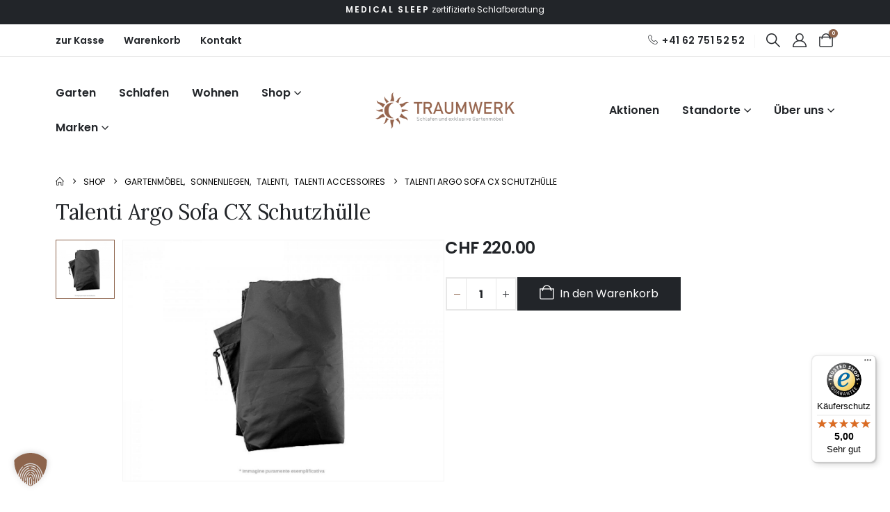

--- FILE ---
content_type: text/html; charset=UTF-8
request_url: https://traum-werk.ch/produkt/talenti-argo-sofa-cx-schutzhuelle/
body_size: 30001
content:
	<!DOCTYPE html>
	<html  lang="de">
	<head>
		<meta http-equiv="X-UA-Compatible" content="IE=edge" />
		<meta http-equiv="Content-Type" content="text/html; charset=UTF-8" />
		<meta name="viewport" content="width=device-width, initial-scale=1, minimum-scale=1" />

		<link rel="profile" href="https://gmpg.org/xfn/11" />
		<link rel="pingback" href="https://traum-werk.ch/xmlrpc.php" />
		
<!-- Google Tag Manager -->
<script>(function(w,d,s,l,i){w[l]=w[l]||[];w[l].push({'gtm.start':
new Date().getTime(),event:'gtm.js'});var f=d.getElementsByTagName(s)[0],
j=d.createElement(s),dl=l!='dataLayer'?'&l='+l:'';j.async=true;j.src=
'https://www.googletagmanager.com/gtm.js?id='+i+dl;f.parentNode.insertBefore(j,f);
})(window,document,'script','dataLayer','GTM-PF3W7RC');</script>
<!-- End Google Tag Manager --->
<meta name='robots' content='index, follow, max-image-preview:large, max-snippet:-1, max-video-preview:-1' />
	<style>img:is([sizes="auto" i], [sizes^="auto," i]) { contain-intrinsic-size: 3000px 1500px }</style>
	
	<!-- This site is optimized with the Yoast SEO plugin v26.7 - https://yoast.com/wordpress/plugins/seo/ -->
	<title>Talenti Argo Sofa CX Schutzhülle - Traumwerk</title>
	<meta name="description" content="Talenti Argo Sofa CX Schutzhülle Traumwerk - Gezielte, markenunabhängige und kompetenten Schlafberatung durch Schlafexperten. ✓ Hervorragender Service ✓ 14 Nächte Probeschlafen ✓ Montage ✓" />
	<link rel="canonical" href="https://traum-werk.ch/produkt/talenti-argo-sofa-cx-schutzhuelle/" />
	<meta property="og:locale" content="de_DE" />
	<meta property="og:type" content="article" />
	<meta property="og:title" content="Talenti Argo Sofa CX Schutzhülle - Traumwerk" />
	<meta property="og:description" content="Talenti Argo Sofa CX Schutzhülle Traumwerk - Gezielte, markenunabhängige und kompetenten Schlafberatung durch Schlafexperten. ✓ Hervorragender Service ✓ 14 Nächte Probeschlafen ✓ Montage ✓" />
	<meta property="og:url" content="https://traum-werk.ch/produkt/talenti-argo-sofa-cx-schutzhuelle/" />
	<meta property="og:site_name" content="Traumwerk" />
	<meta property="article:publisher" content="https://www.facebook.com/pages/category/Shopping---Retail/Idormo-AG-SchlafenWohnen-1597277633901046/" />
	<meta property="article:modified_time" content="2023-01-14T13:32:52+00:00" />
	<meta property="og:image" content="https://traum-werk.ch/wp-content/uploads/2020/10/Talenti-Alabama-Cover1.jpg" />
	<meta property="og:image:width" content="1280" />
	<meta property="og:image:height" content="960" />
	<meta property="og:image:type" content="image/jpeg" />
	<meta name="twitter:card" content="summary_large_image" />
	<script type="application/ld+json" class="yoast-schema-graph">{"@context":"https://schema.org","@graph":[{"@type":"WebPage","@id":"https://traum-werk.ch/produkt/talenti-argo-sofa-cx-schutzhuelle/","url":"https://traum-werk.ch/produkt/talenti-argo-sofa-cx-schutzhuelle/","name":"Talenti Argo Sofa CX Schutzhülle - Traumwerk","isPartOf":{"@id":"https://traum-werk.ch/#website"},"primaryImageOfPage":{"@id":"https://traum-werk.ch/produkt/talenti-argo-sofa-cx-schutzhuelle/#primaryimage"},"image":{"@id":"https://traum-werk.ch/produkt/talenti-argo-sofa-cx-schutzhuelle/#primaryimage"},"thumbnailUrl":"https://traum-werk.ch/wp-content/uploads/2020/10/Talenti-Alabama-Cover1.jpg","datePublished":"2022-05-18T10:56:33+00:00","dateModified":"2023-01-14T13:32:52+00:00","description":"Talenti Argo Sofa CX Schutzhülle Traumwerk - Gezielte, markenunabhängige und kompetenten Schlafberatung durch Schlafexperten. ✓ Hervorragender Service ✓ 14 Nächte Probeschlafen ✓ Montage ✓","breadcrumb":{"@id":"https://traum-werk.ch/produkt/talenti-argo-sofa-cx-schutzhuelle/#breadcrumb"},"inLanguage":"de","potentialAction":[{"@type":"ReadAction","target":["https://traum-werk.ch/produkt/talenti-argo-sofa-cx-schutzhuelle/"]}]},{"@type":"ImageObject","inLanguage":"de","@id":"https://traum-werk.ch/produkt/talenti-argo-sofa-cx-schutzhuelle/#primaryimage","url":"https://traum-werk.ch/wp-content/uploads/2020/10/Talenti-Alabama-Cover1.jpg","contentUrl":"https://traum-werk.ch/wp-content/uploads/2020/10/Talenti-Alabama-Cover1.jpg","width":1280,"height":960},{"@type":"BreadcrumbList","@id":"https://traum-werk.ch/produkt/talenti-argo-sofa-cx-schutzhuelle/#breadcrumb","itemListElement":[{"@type":"ListItem","position":1,"name":"Startseite","item":"https://traum-werk.ch/"},{"@type":"ListItem","position":2,"name":"Shop","item":"https://traum-werk.ch/shop-2/"},{"@type":"ListItem","position":3,"name":"Talenti Argo Sofa CX Schutzhülle"}]},{"@type":"WebSite","@id":"https://traum-werk.ch/#website","url":"https://traum-werk.ch/","name":"traum-werk.ch","description":"Schlafen &amp; exklusive Gartenmöbel","publisher":{"@id":"https://traum-werk.ch/#organization"},"alternateName":"Traumwerk","potentialAction":[{"@type":"SearchAction","target":{"@type":"EntryPoint","urlTemplate":"https://traum-werk.ch/?s={search_term_string}"},"query-input":{"@type":"PropertyValueSpecification","valueRequired":true,"valueName":"search_term_string"}}],"inLanguage":"de"},{"@type":"Organization","@id":"https://traum-werk.ch/#organization","name":"traum-werk.ch","alternateName":"Traumwerk","url":"https://traum-werk.ch/","logo":{"@type":"ImageObject","inLanguage":"de","@id":"https://traum-werk.ch/#/schema/logo/image/","url":"https://traum-werk.ch/wp-content/uploads/2025/04/traumwerk-orga.jpg","contentUrl":"https://traum-werk.ch/wp-content/uploads/2025/04/traumwerk-orga.jpg","width":696,"height":696,"caption":"traum-werk.ch"},"image":{"@id":"https://traum-werk.ch/#/schema/logo/image/"},"sameAs":["https://www.facebook.com/pages/category/Shopping---Retail/Idormo-AG-SchlafenWohnen-1597277633901046/"]}]}</script>
	<!-- / Yoast SEO plugin. -->


<link rel='dns-prefetch' href='//widgets.trustedshops.com' />
<link rel="alternate" type="application/rss+xml" title="Traumwerk &raquo; Feed" href="https://traum-werk.ch/feed/" />
<link rel="alternate" type="application/rss+xml" title="Traumwerk &raquo; Kommentar-Feed" href="https://traum-werk.ch/comments/feed/" />
		<link rel="shortcut icon" href="//traum-werk.ch/wp-content/uploads/2025/04/favicon.ico" type="image/x-icon" />
				<link rel="apple-touch-icon" href="//traum-werk.ch/wp-content/uploads/2025/04/traum-werk-iphone.png" />
				<link rel="apple-touch-icon" sizes="120x120" href="//traum-werk.ch/wp-content/uploads/2025/04/favicon.ico" />
				<link rel="apple-touch-icon" sizes="76x76" href="//traum-werk.ch/wp-content/uploads/2025/04/traumwerk-ipad.png" />
				<link rel="apple-touch-icon" sizes="152x152" href="//traum-werk.ch/wp-content/uploads/2025/04/traum-werk-ipad-2.png" />
		<link rel="preload" href="https://traum-werk.ch/wp-content/themes/porto/fonts/porto-font/porto.woff2" as="font" type="font/woff2" crossorigin /><link rel="preload" href="https://traum-werk.ch/wp-content/themes/porto/fonts/fontawesome/fa-solid-900.woff2" as="font" type="font/woff2" crossorigin /><link rel="preload" href="https://traum-werk.ch/wp-content/themes/porto/fonts/fontawesome/fa-regular-400.woff2" as="font" type="font/woff2" crossorigin /><link rel="preload" href="https://traum-werk.ch/wp-content/themes/porto/fonts/fontawesome/fa-brands-400.woff2" as="font" type="font/woff2" crossorigin /><link rel="preload" href="https://traum-werk.ch/wp-content/themes/porto/fonts/Simple-Line-Icons/Simple-Line-Icons.woff2" as="font" type="font/woff2" crossorigin /><link rel='stylesheet' id='wp-block-library-css' href='https://traum-werk.ch/wp-includes/css/dist/block-library/style.min.css?ver=032fa011caaae1e6b91bd596e21321b3' media='all' />
<style id='wp-block-library-theme-inline-css'>
.wp-block-audio :where(figcaption){color:#555;font-size:13px;text-align:center}.is-dark-theme .wp-block-audio :where(figcaption){color:#ffffffa6}.wp-block-audio{margin:0 0 1em}.wp-block-code{border:1px solid #ccc;border-radius:4px;font-family:Menlo,Consolas,monaco,monospace;padding:.8em 1em}.wp-block-embed :where(figcaption){color:#555;font-size:13px;text-align:center}.is-dark-theme .wp-block-embed :where(figcaption){color:#ffffffa6}.wp-block-embed{margin:0 0 1em}.blocks-gallery-caption{color:#555;font-size:13px;text-align:center}.is-dark-theme .blocks-gallery-caption{color:#ffffffa6}:root :where(.wp-block-image figcaption){color:#555;font-size:13px;text-align:center}.is-dark-theme :root :where(.wp-block-image figcaption){color:#ffffffa6}.wp-block-image{margin:0 0 1em}.wp-block-pullquote{border-bottom:4px solid;border-top:4px solid;color:currentColor;margin-bottom:1.75em}.wp-block-pullquote cite,.wp-block-pullquote footer,.wp-block-pullquote__citation{color:currentColor;font-size:.8125em;font-style:normal;text-transform:uppercase}.wp-block-quote{border-left:.25em solid;margin:0 0 1.75em;padding-left:1em}.wp-block-quote cite,.wp-block-quote footer{color:currentColor;font-size:.8125em;font-style:normal;position:relative}.wp-block-quote:where(.has-text-align-right){border-left:none;border-right:.25em solid;padding-left:0;padding-right:1em}.wp-block-quote:where(.has-text-align-center){border:none;padding-left:0}.wp-block-quote.is-large,.wp-block-quote.is-style-large,.wp-block-quote:where(.is-style-plain){border:none}.wp-block-search .wp-block-search__label{font-weight:700}.wp-block-search__button{border:1px solid #ccc;padding:.375em .625em}:where(.wp-block-group.has-background){padding:1.25em 2.375em}.wp-block-separator.has-css-opacity{opacity:.4}.wp-block-separator{border:none;border-bottom:2px solid;margin-left:auto;margin-right:auto}.wp-block-separator.has-alpha-channel-opacity{opacity:1}.wp-block-separator:not(.is-style-wide):not(.is-style-dots){width:100px}.wp-block-separator.has-background:not(.is-style-dots){border-bottom:none;height:1px}.wp-block-separator.has-background:not(.is-style-wide):not(.is-style-dots){height:2px}.wp-block-table{margin:0 0 1em}.wp-block-table td,.wp-block-table th{word-break:normal}.wp-block-table :where(figcaption){color:#555;font-size:13px;text-align:center}.is-dark-theme .wp-block-table :where(figcaption){color:#ffffffa6}.wp-block-video :where(figcaption){color:#555;font-size:13px;text-align:center}.is-dark-theme .wp-block-video :where(figcaption){color:#ffffffa6}.wp-block-video{margin:0 0 1em}:root :where(.wp-block-template-part.has-background){margin-bottom:0;margin-top:0;padding:1.25em 2.375em}
</style>
<style id='classic-theme-styles-inline-css'>
/*! This file is auto-generated */
.wp-block-button__link{color:#fff;background-color:#32373c;border-radius:9999px;box-shadow:none;text-decoration:none;padding:calc(.667em + 2px) calc(1.333em + 2px);font-size:1.125em}.wp-block-file__button{background:#32373c;color:#fff;text-decoration:none}
</style>
<link rel='stylesheet' id='wp-components-css' href='https://traum-werk.ch/wp-includes/css/dist/components/style.min.css?ver=032fa011caaae1e6b91bd596e21321b3' media='all' />
<link rel='stylesheet' id='wp-preferences-css' href='https://traum-werk.ch/wp-includes/css/dist/preferences/style.min.css?ver=032fa011caaae1e6b91bd596e21321b3' media='all' />
<link rel='stylesheet' id='wp-block-editor-css' href='https://traum-werk.ch/wp-includes/css/dist/block-editor/style.min.css?ver=032fa011caaae1e6b91bd596e21321b3' media='all' />
<link rel='stylesheet' id='popup-maker-block-library-style-css' href='https://traum-werk.ch/wp-content/plugins/popup-maker/dist/packages/block-library-style.css?ver=dbea705cfafe089d65f1' media='all' />
<style id='global-styles-inline-css'>
:root{--wp--preset--aspect-ratio--square: 1;--wp--preset--aspect-ratio--4-3: 4/3;--wp--preset--aspect-ratio--3-4: 3/4;--wp--preset--aspect-ratio--3-2: 3/2;--wp--preset--aspect-ratio--2-3: 2/3;--wp--preset--aspect-ratio--16-9: 16/9;--wp--preset--aspect-ratio--9-16: 9/16;--wp--preset--color--black: #000000;--wp--preset--color--cyan-bluish-gray: #abb8c3;--wp--preset--color--white: #ffffff;--wp--preset--color--pale-pink: #f78da7;--wp--preset--color--vivid-red: #cf2e2e;--wp--preset--color--luminous-vivid-orange: #ff6900;--wp--preset--color--luminous-vivid-amber: #fcb900;--wp--preset--color--light-green-cyan: #7bdcb5;--wp--preset--color--vivid-green-cyan: #00d084;--wp--preset--color--pale-cyan-blue: #8ed1fc;--wp--preset--color--vivid-cyan-blue: #0693e3;--wp--preset--color--vivid-purple: #9b51e0;--wp--preset--color--primary: var(--porto-primary-color);--wp--preset--color--secondary: var(--porto-secondary-color);--wp--preset--color--tertiary: var(--porto-tertiary-color);--wp--preset--color--quaternary: var(--porto-quaternary-color);--wp--preset--color--dark: var(--porto-dark-color);--wp--preset--color--light: var(--porto-light-color);--wp--preset--color--primary-hover: var(--porto-primary-light-5);--wp--preset--gradient--vivid-cyan-blue-to-vivid-purple: linear-gradient(135deg,rgba(6,147,227,1) 0%,rgb(155,81,224) 100%);--wp--preset--gradient--light-green-cyan-to-vivid-green-cyan: linear-gradient(135deg,rgb(122,220,180) 0%,rgb(0,208,130) 100%);--wp--preset--gradient--luminous-vivid-amber-to-luminous-vivid-orange: linear-gradient(135deg,rgba(252,185,0,1) 0%,rgba(255,105,0,1) 100%);--wp--preset--gradient--luminous-vivid-orange-to-vivid-red: linear-gradient(135deg,rgba(255,105,0,1) 0%,rgb(207,46,46) 100%);--wp--preset--gradient--very-light-gray-to-cyan-bluish-gray: linear-gradient(135deg,rgb(238,238,238) 0%,rgb(169,184,195) 100%);--wp--preset--gradient--cool-to-warm-spectrum: linear-gradient(135deg,rgb(74,234,220) 0%,rgb(151,120,209) 20%,rgb(207,42,186) 40%,rgb(238,44,130) 60%,rgb(251,105,98) 80%,rgb(254,248,76) 100%);--wp--preset--gradient--blush-light-purple: linear-gradient(135deg,rgb(255,206,236) 0%,rgb(152,150,240) 100%);--wp--preset--gradient--blush-bordeaux: linear-gradient(135deg,rgb(254,205,165) 0%,rgb(254,45,45) 50%,rgb(107,0,62) 100%);--wp--preset--gradient--luminous-dusk: linear-gradient(135deg,rgb(255,203,112) 0%,rgb(199,81,192) 50%,rgb(65,88,208) 100%);--wp--preset--gradient--pale-ocean: linear-gradient(135deg,rgb(255,245,203) 0%,rgb(182,227,212) 50%,rgb(51,167,181) 100%);--wp--preset--gradient--electric-grass: linear-gradient(135deg,rgb(202,248,128) 0%,rgb(113,206,126) 100%);--wp--preset--gradient--midnight: linear-gradient(135deg,rgb(2,3,129) 0%,rgb(40,116,252) 100%);--wp--preset--font-size--small: 13px;--wp--preset--font-size--medium: 20px;--wp--preset--font-size--large: 36px;--wp--preset--font-size--x-large: 42px;--wp--preset--spacing--20: 0.44rem;--wp--preset--spacing--30: 0.67rem;--wp--preset--spacing--40: 1rem;--wp--preset--spacing--50: 1.5rem;--wp--preset--spacing--60: 2.25rem;--wp--preset--spacing--70: 3.38rem;--wp--preset--spacing--80: 5.06rem;--wp--preset--shadow--natural: 6px 6px 9px rgba(0, 0, 0, 0.2);--wp--preset--shadow--deep: 12px 12px 50px rgba(0, 0, 0, 0.4);--wp--preset--shadow--sharp: 6px 6px 0px rgba(0, 0, 0, 0.2);--wp--preset--shadow--outlined: 6px 6px 0px -3px rgba(255, 255, 255, 1), 6px 6px rgba(0, 0, 0, 1);--wp--preset--shadow--crisp: 6px 6px 0px rgba(0, 0, 0, 1);}:where(.is-layout-flex){gap: 0.5em;}:where(.is-layout-grid){gap: 0.5em;}body .is-layout-flex{display: flex;}.is-layout-flex{flex-wrap: wrap;align-items: center;}.is-layout-flex > :is(*, div){margin: 0;}body .is-layout-grid{display: grid;}.is-layout-grid > :is(*, div){margin: 0;}:where(.wp-block-columns.is-layout-flex){gap: 2em;}:where(.wp-block-columns.is-layout-grid){gap: 2em;}:where(.wp-block-post-template.is-layout-flex){gap: 1.25em;}:where(.wp-block-post-template.is-layout-grid){gap: 1.25em;}.has-black-color{color: var(--wp--preset--color--black) !important;}.has-cyan-bluish-gray-color{color: var(--wp--preset--color--cyan-bluish-gray) !important;}.has-white-color{color: var(--wp--preset--color--white) !important;}.has-pale-pink-color{color: var(--wp--preset--color--pale-pink) !important;}.has-vivid-red-color{color: var(--wp--preset--color--vivid-red) !important;}.has-luminous-vivid-orange-color{color: var(--wp--preset--color--luminous-vivid-orange) !important;}.has-luminous-vivid-amber-color{color: var(--wp--preset--color--luminous-vivid-amber) !important;}.has-light-green-cyan-color{color: var(--wp--preset--color--light-green-cyan) !important;}.has-vivid-green-cyan-color{color: var(--wp--preset--color--vivid-green-cyan) !important;}.has-pale-cyan-blue-color{color: var(--wp--preset--color--pale-cyan-blue) !important;}.has-vivid-cyan-blue-color{color: var(--wp--preset--color--vivid-cyan-blue) !important;}.has-vivid-purple-color{color: var(--wp--preset--color--vivid-purple) !important;}.has-black-background-color{background-color: var(--wp--preset--color--black) !important;}.has-cyan-bluish-gray-background-color{background-color: var(--wp--preset--color--cyan-bluish-gray) !important;}.has-white-background-color{background-color: var(--wp--preset--color--white) !important;}.has-pale-pink-background-color{background-color: var(--wp--preset--color--pale-pink) !important;}.has-vivid-red-background-color{background-color: var(--wp--preset--color--vivid-red) !important;}.has-luminous-vivid-orange-background-color{background-color: var(--wp--preset--color--luminous-vivid-orange) !important;}.has-luminous-vivid-amber-background-color{background-color: var(--wp--preset--color--luminous-vivid-amber) !important;}.has-light-green-cyan-background-color{background-color: var(--wp--preset--color--light-green-cyan) !important;}.has-vivid-green-cyan-background-color{background-color: var(--wp--preset--color--vivid-green-cyan) !important;}.has-pale-cyan-blue-background-color{background-color: var(--wp--preset--color--pale-cyan-blue) !important;}.has-vivid-cyan-blue-background-color{background-color: var(--wp--preset--color--vivid-cyan-blue) !important;}.has-vivid-purple-background-color{background-color: var(--wp--preset--color--vivid-purple) !important;}.has-black-border-color{border-color: var(--wp--preset--color--black) !important;}.has-cyan-bluish-gray-border-color{border-color: var(--wp--preset--color--cyan-bluish-gray) !important;}.has-white-border-color{border-color: var(--wp--preset--color--white) !important;}.has-pale-pink-border-color{border-color: var(--wp--preset--color--pale-pink) !important;}.has-vivid-red-border-color{border-color: var(--wp--preset--color--vivid-red) !important;}.has-luminous-vivid-orange-border-color{border-color: var(--wp--preset--color--luminous-vivid-orange) !important;}.has-luminous-vivid-amber-border-color{border-color: var(--wp--preset--color--luminous-vivid-amber) !important;}.has-light-green-cyan-border-color{border-color: var(--wp--preset--color--light-green-cyan) !important;}.has-vivid-green-cyan-border-color{border-color: var(--wp--preset--color--vivid-green-cyan) !important;}.has-pale-cyan-blue-border-color{border-color: var(--wp--preset--color--pale-cyan-blue) !important;}.has-vivid-cyan-blue-border-color{border-color: var(--wp--preset--color--vivid-cyan-blue) !important;}.has-vivid-purple-border-color{border-color: var(--wp--preset--color--vivid-purple) !important;}.has-vivid-cyan-blue-to-vivid-purple-gradient-background{background: var(--wp--preset--gradient--vivid-cyan-blue-to-vivid-purple) !important;}.has-light-green-cyan-to-vivid-green-cyan-gradient-background{background: var(--wp--preset--gradient--light-green-cyan-to-vivid-green-cyan) !important;}.has-luminous-vivid-amber-to-luminous-vivid-orange-gradient-background{background: var(--wp--preset--gradient--luminous-vivid-amber-to-luminous-vivid-orange) !important;}.has-luminous-vivid-orange-to-vivid-red-gradient-background{background: var(--wp--preset--gradient--luminous-vivid-orange-to-vivid-red) !important;}.has-very-light-gray-to-cyan-bluish-gray-gradient-background{background: var(--wp--preset--gradient--very-light-gray-to-cyan-bluish-gray) !important;}.has-cool-to-warm-spectrum-gradient-background{background: var(--wp--preset--gradient--cool-to-warm-spectrum) !important;}.has-blush-light-purple-gradient-background{background: var(--wp--preset--gradient--blush-light-purple) !important;}.has-blush-bordeaux-gradient-background{background: var(--wp--preset--gradient--blush-bordeaux) !important;}.has-luminous-dusk-gradient-background{background: var(--wp--preset--gradient--luminous-dusk) !important;}.has-pale-ocean-gradient-background{background: var(--wp--preset--gradient--pale-ocean) !important;}.has-electric-grass-gradient-background{background: var(--wp--preset--gradient--electric-grass) !important;}.has-midnight-gradient-background{background: var(--wp--preset--gradient--midnight) !important;}.has-small-font-size{font-size: var(--wp--preset--font-size--small) !important;}.has-medium-font-size{font-size: var(--wp--preset--font-size--medium) !important;}.has-large-font-size{font-size: var(--wp--preset--font-size--large) !important;}.has-x-large-font-size{font-size: var(--wp--preset--font-size--x-large) !important;}
:where(.wp-block-post-template.is-layout-flex){gap: 1.25em;}:where(.wp-block-post-template.is-layout-grid){gap: 1.25em;}
:where(.wp-block-columns.is-layout-flex){gap: 2em;}:where(.wp-block-columns.is-layout-grid){gap: 2em;}
:root :where(.wp-block-pullquote){font-size: 1.5em;line-height: 1.6;}
</style>
<link rel='stylesheet' id='photoswipe-css' href='https://traum-werk.ch/wp-content/plugins/woocommerce/assets/css/photoswipe/photoswipe.min.css?ver=10.0.5' media='all' />
<link rel='stylesheet' id='photoswipe-default-skin-css' href='https://traum-werk.ch/wp-content/plugins/woocommerce/assets/css/photoswipe/default-skin/default-skin.min.css?ver=10.0.5' media='all' />
<style id='woocommerce-inline-inline-css'>
.woocommerce form .form-row .required { visibility: visible; }
</style>
<link rel='stylesheet' id='wc-composite-css-css' href='https://traum-werk.ch/wp-content/plugins/woocommerce-composite-products/assets/css/frontend/woocommerce.css?ver=10.2.3' media='all' />
<link rel='stylesheet' id='alpus-plugin-framework-base-css' href='https://traum-werk.ch/wp-content/plugins/alpus-flexbox/plugin-framework/assets/css/base.min.css?ver=1.3.0' media='all' />
<link rel='stylesheet' id='alpus-plugin-framework-css' href='https://traum-werk.ch/wp-content/plugins/alpus-flexbox/plugin-framework/assets/css/framework.min.css?ver=1.3.0' media='all' />
<link rel='stylesheet' id='brands-styles-css' href='https://traum-werk.ch/wp-content/plugins/woocommerce/assets/css/brands.css?ver=10.0.5' media='all' />
<link rel='stylesheet' id='elementor-frontend-css' href='https://traum-werk.ch/wp-content/uploads/elementor/css/custom-frontend.min.css?ver=1762940232' media='all' />
<link rel='stylesheet' id='elementor-post-67650-css' href='https://traum-werk.ch/wp-content/uploads/elementor/css/post-67650.css?ver=1768386649' media='all' />
<link rel='stylesheet' id='borlabs-cookie-custom-css' href='https://traum-werk.ch/wp-content/cache/borlabs-cookie/1/borlabs-cookie-1-de.css?ver=3.3.23-108' media='all' />
<link rel='stylesheet' id='wc-cp-checkout-blocks-css' href='https://traum-werk.ch/wp-content/plugins/woocommerce-composite-products/assets/css/frontend/checkout-blocks.css?ver=10.2.3' media='all' />
<link rel='stylesheet' id='porto-fs-progress-bar-css' href='https://traum-werk.ch/wp-content/themes/porto/inc/lib/woocommerce-shipping-progress-bar/shipping-progress-bar.css?ver=7.6.1' media='all' />
<link rel='stylesheet' id='porto-css-vars-css' href='https://traum-werk.ch/wp-content/uploads/porto_styles/theme_css_vars.css?ver=7.6.1' media='all' />
<link rel='stylesheet' id='bootstrap-css' href='https://traum-werk.ch/wp-content/uploads/porto_styles/bootstrap.css?ver=7.6.1' media='all' />
<link rel='stylesheet' id='porto-plugins-css' href='https://traum-werk.ch/wp-content/themes/porto/css/plugins.css?ver=7.6.1' media='all' />
<link rel='stylesheet' id='porto-theme-css' href='https://traum-werk.ch/wp-content/themes/porto/css/theme.css?ver=7.6.1' media='all' />
<link rel='stylesheet' id='porto-widget-text-css' href='https://traum-werk.ch/wp-content/themes/porto/css/part/widget-text.css?ver=7.6.1' media='all' />
<link rel='stylesheet' id='porto-header-shop-css' href='https://traum-werk.ch/wp-content/themes/porto/css/part/header-shop.css?ver=7.6.1' media='all' />
<link rel='stylesheet' id='porto-side-nav-panel-css' href='https://traum-werk.ch/wp-content/themes/porto/css/part/side-nav-panel.css?ver=7.6.1' media='all' />
<link rel='stylesheet' id='porto-sticky-scroll-up-css' href='https://traum-werk.ch/wp-content/themes/porto/css/part/sticky-scroll-up.css?ver=7.6.1' media='all' />
<link rel='stylesheet' id='porto-media-mobile-sidebar-css' href='https://traum-werk.ch/wp-content/themes/porto/css/part/media-mobile-sidebar.css?ver=7.6.1' media='(max-width:991px)' />
<link rel='stylesheet' id='porto-shortcodes-css' href='https://traum-werk.ch/wp-content/uploads/porto_styles/shortcodes.css?ver=7.6.1' media='all' />
<link rel='stylesheet' id='porto-theme-shop-css' href='https://traum-werk.ch/wp-content/themes/porto/css/theme_shop.css?ver=7.6.1' media='all' />
<link rel='stylesheet' id='porto-only-product-css' href='https://traum-werk.ch/wp-content/themes/porto/css/part/only-product.css?ver=7.6.1' media='all' />
<link rel='stylesheet' id='porto-shop-sidebar-base-css' href='https://traum-werk.ch/wp-content/themes/porto/css/part/shop-sidebar-base.css?ver=7.6.1' media='all' />
<link rel='stylesheet' id='porto-theme-elementor-css' href='https://traum-werk.ch/wp-content/themes/porto/css/theme_elementor.css?ver=7.6.1' media='all' />
<link rel='stylesheet' id='porto-dynamic-style-css' href='https://traum-werk.ch/wp-content/uploads/porto_styles/dynamic_style.css?ver=7.6.1' media='all' />
<link rel='stylesheet' id='porto-type-builder-css' href='https://traum-werk.ch/wp-content/plugins/porto-functionality/builders/assets/type-builder.css?ver=3.6.1' media='all' />
<link rel='stylesheet' id='porto-account-login-style-css' href='https://traum-werk.ch/wp-content/themes/porto/css/theme/shop/login-style/account-login.css?ver=7.6.1' media='all' />
<link rel='stylesheet' id='porto-theme-woopage-css' href='https://traum-werk.ch/wp-content/themes/porto/css/theme/shop/other/woopage.css?ver=7.6.1' media='all' />
<link rel='stylesheet' id='porto-sp-layout-css' href='https://traum-werk.ch/wp-content/themes/porto/css/theme/shop/single-product/builder.css?ver=7.6.1' media='all' />
<link rel='stylesheet' id='porto-single-post-style-css' href='https://traum-werk.ch/wp-content/themes/porto/css/theme/blog/single-post/modern.css?ver=7.6.1' media='all' />
<link rel='stylesheet' id='elementor-post-2202-css' href='https://traum-werk.ch/wp-content/uploads/elementor/css/post-2202.css?ver=7.6.1' media='all' />
<link rel='stylesheet' id='widget-image-css' href='https://traum-werk.ch/wp-content/plugins/elementor/assets/css/widget-image.min.css?ver=3.31.2' media='all' />
<link rel='stylesheet' id='widget-icon-list-css' href='https://traum-werk.ch/wp-content/uploads/elementor/css/custom-widget-icon-list.min.css?ver=1762940232' media='all' />
<link rel='stylesheet' id='widget-heading-css' href='https://traum-werk.ch/wp-content/plugins/elementor/assets/css/widget-heading.min.css?ver=3.31.2' media='all' />
<link rel='stylesheet' id='elementor-post-2345-css' href='https://traum-werk.ch/wp-content/uploads/elementor/css/post-2345.css?ver=7.6.1' media='all' />
<link rel='stylesheet' id='elementor-post-3175-css' href='https://traum-werk.ch/wp-content/uploads/elementor/css/post-3175.css?ver=7.6.1' media='all' />
<link rel='stylesheet' id='swiper-css' href='https://traum-werk.ch/wp-content/plugins/elementor/assets/lib/swiper/v8/css/swiper.min.css?ver=8.4.5' media='all' />
<link rel='stylesheet' id='e-swiper-css' href='https://traum-werk.ch/wp-content/plugins/elementor/assets/css/conditionals/e-swiper.min.css?ver=3.31.2' media='all' />
<link rel='stylesheet' id='elementor-post-1608-css' href='https://traum-werk.ch/wp-content/uploads/elementor/css/post-1608.css?ver=7.6.1' media='all' />
<link rel='stylesheet' id='elementor-post-2501-css' href='https://traum-werk.ch/wp-content/uploads/elementor/css/post-2501.css?ver=7.6.1' media='all' />
<link rel='stylesheet' id='porto-style-css' href='https://traum-werk.ch/wp-content/themes/porto/style.css?ver=7.6.1' media='all' />
<style id='porto-style-inline-css'>
.side-header-narrow-bar-logo{max-width:200px}@media (min-width:992px){}.page-top ul.breadcrumb > li.home{display:inline-block}.page-top ul.breadcrumb > li.home a{position:relative;width:1em;text-indent:-9999px}.page-top ul.breadcrumb > li.home a:after{content:"\e883";font-family:'porto';float:left;text-indent:0}.product-images .img-thumbnail .inner,.product-images .img-thumbnail .inner img{-webkit-transform:none;transform:none}.sticky-product{position:fixed;top:0;left:0;width:100%;z-index:1001;background-color:#fff;box-shadow:0 3px 5px rgba(0,0,0,0.08);padding:15px 0}.sticky-product.pos-bottom{top:auto;bottom:var(--porto-icon-menus-mobile,0);box-shadow:0 -3px 5px rgba(0,0,0,0.08)}.sticky-product .container{display:-ms-flexbox;display:flex;-ms-flex-align:center;align-items:center;-ms-flex-wrap:wrap;flex-wrap:wrap}.sticky-product .sticky-image{max-width:60px;margin-right:15px}.sticky-product .add-to-cart{-ms-flex:1;flex:1;text-align:right;margin-top:5px}.sticky-product .product-name{font-size:16px;font-weight:600;line-height:inherit;margin-bottom:0}.sticky-product .sticky-detail{line-height:1.5;display:-ms-flexbox;display:flex}.sticky-product .star-rating{margin:5px 15px;font-size:1em}.sticky-product .availability{padding-top:2px}.sticky-product .sticky-detail .price{font-family:Lora,Lora,sans-serif;font-weight:400;margin-bottom:0;font-size:1.3em;line-height:1.5}.sticky-product.pos-top:not(.hide){top:0;opacity:1;visibility:visible;transform:translate3d( 0,0,0 )}.sticky-product.pos-top.scroll-down{opacity:0 !important;visibility:hidden;transform:translate3d( 0,-100%,0 )}.sticky-product.sticky-ready{transition:left .3s,visibility 0.3s,opacity 0.3s,transform 0.3s,top 0.3s ease}.sticky-product .quantity.extra-type{display:none}@media (min-width:992px){body.single-product .sticky-product .container{padding-left:calc(var(--porto-grid-gutter-width) / 2);padding-right:calc(var(--porto-grid-gutter-width) / 2)}}.sticky-product .container{padding-left:var(--porto-fluid-spacing);padding-right:var(--porto-fluid-spacing)}@media (max-width:768px){.sticky-product .sticky-image,.sticky-product .sticky-detail,.sticky-product{display:none}.sticky-product.show-mobile{display:block;padding-top:10px;padding-bottom:10px}.sticky-product.show-mobile .add-to-cart{margin-top:0}.sticky-product.show-mobile .single_add_to_cart_button{margin:0;width:100%}}.divider-line .product-col{border-right:1px solid var(--porto-input-bc);border-bottom:1px solid var(--porto-input-bc)}@media (min-width:992px){.divider-line.product-4cols .product-col:nth-child(4n){border-right-width:0}}@media (min-width:1220px){.divider-line.product-3cols .product-col:nth-child(3n){border-right-width:0}}@media (max-width:1219px) and (min-width:992px){.divider-line.product-3cols .product-col:nth-child(2n){border-right-width:0}}@media (max-width:991px) and (min-width:576px){.divider-line .product-col:nth-child(2n){border-right-width:0}}@media (max-width:575px){.divider-line .product-col{border-right-width:0}}.elementor-heading-title strong{font-size:2em;vertical-align:text-top}.brand-section img{filter:brightness(10)}.brands-slider .owl-item img{display:inline-block;width:auto}@media (min-width:1921px){.brand-section .custom-font-size h4{font-size:2.4vw !important}}@media (max-width:1200px){.custom-banner-font{font-size:11px !important}}.widget_wysija .wysija-paragraph{flex:1;margin-bottom:0}.widget_wysija .wysija-input{font-style:italic}.widget_recent_reviews .product_list_widget li img{position:absolute;left:1.25rem;top:1.5rem}.widget_recent_reviews .product_list_widget li a{position:static}.widget_recent_reviews .product_list_widget li{background:#fff;text-align:left;padding:2.5rem 1.5rem 3rem 120px;display:flex;align-items:flex-start;flex-direction:column;position:relative;margin-bottom:1rem}.widget_recent_reviews .product_list_widget li .star-rating{margin:0 0 .25rem;order:-1}.widget_recent_reviews .product-title{font-size:.9375rem;color:#222529}.widget_recent_reviews .product_list_widget li .reviewer{display:block;font-size:.8125rem;font-weight:700;color:#2b2b2b;margin-top:.25rem;order:2;padding-left:2rem}.widget_recent_reviews .description{margin-top:1rem;padding-left:2rem;font-size:13px}.widget_recent_reviews .description:before{content:'â€œ';font-family:'Playfair Display';font-weight:900;font-size:3rem;color:#222529;float:left;margin-left:-2rem;line-height:.7;margin-right:.5rem}.left-sidebar,.right-sidebar,.main-content{padding-top:0}.page-id-100549 .page-top{display:none !important}
</style>
<link rel='stylesheet' id='porto-360-gallery-css' href='https://traum-werk.ch/wp-content/themes/porto/inc/lib/threesixty/threesixty.css?ver=7.6.1' media='all' />
<link rel='stylesheet' id='styles-child-css' href='https://traum-werk.ch/wp-content/themes/porto-child/style.css?ver=032fa011caaae1e6b91bd596e21321b3' media='all' />
<link rel='stylesheet' id='alpus-el-slider-css' href='https://traum-werk.ch/wp-content/plugins/alpus-flexbox/inc/modules/slider/slider.css?ver=2.6.0' media='all' />
<script src="https://traum-werk.ch/wp-includes/js/jquery/jquery.min.js?ver=3.7.1" id="jquery-core-js"></script>
<script src="https://traum-werk.ch/wp-includes/js/jquery/jquery-migrate.min.js?ver=3.4.1" id="jquery-migrate-js"></script>
<script id="wfco-utm-tracking-js-extra">
var wffnUtm = {"utc_offset":"60","site_url":"https:\/\/traum-werk.ch","genericParamEvents":"{\"user_roles\":\"guest\",\"plugin\":\"Funnel Builder\"}","cookieKeys":["flt","timezone","is_mobile","browser","fbclid","gclid","referrer","fl_url","utm_source","utm_medium","utm_campaign","utm_term","utm_content"],"excludeDomain":["paypal.com","klarna.com","quickpay.net"]};
</script>
<script src="https://traum-werk.ch/wp-content/plugins/wp-marketing-automations/woofunnels/assets/js/utm-tracker.min.js?ver=1.10.12.71" id="wfco-utm-tracking-js" defer data-wp-strategy="defer"></script>
<script src="https://traum-werk.ch/wp-content/plugins/woocommerce/assets/js/photoswipe/photoswipe.min.js?ver=4.1.1-wc.10.0.5" id="photoswipe-js" defer data-wp-strategy="defer"></script>
<script src="https://traum-werk.ch/wp-content/plugins/woocommerce/assets/js/photoswipe/photoswipe-ui-default.min.js?ver=4.1.1-wc.10.0.5" id="photoswipe-ui-default-js" defer data-wp-strategy="defer"></script>
<script id="wc-single-product-js-extra">
var wc_single_product_params = {"i18n_required_rating_text":"Bitte w\u00e4hle eine Bewertung","i18n_rating_options":["1 von 5\u00a0Sternen","2 von 5\u00a0Sternen","3 von 5\u00a0Sternen","4 von 5\u00a0Sternen","5 von 5\u00a0Sternen"],"i18n_product_gallery_trigger_text":"Bildergalerie im Vollbildmodus anzeigen","review_rating_required":"yes","flexslider":{"rtl":false,"animation":"slide","smoothHeight":true,"directionNav":false,"controlNav":"thumbnails","slideshow":false,"animationSpeed":500,"animationLoop":false,"allowOneSlide":false},"zoom_enabled":"","zoom_options":[],"photoswipe_enabled":"1","photoswipe_options":{"shareEl":false,"closeOnScroll":false,"history":false,"hideAnimationDuration":0,"showAnimationDuration":0},"flexslider_enabled":""};
</script>
<script src="https://traum-werk.ch/wp-content/plugins/woocommerce/assets/js/frontend/single-product.min.js?ver=10.0.5" id="wc-single-product-js" defer data-wp-strategy="defer"></script>
<script src="https://traum-werk.ch/wp-content/plugins/woocommerce/assets/js/jquery-blockui/jquery.blockUI.min.js?ver=2.7.0-wc.10.0.5" id="jquery-blockui-js" defer data-wp-strategy="defer"></script>
<script src="https://traum-werk.ch/wp-content/plugins/woocommerce/assets/js/js-cookie/js.cookie.min.js?ver=2.1.4-wc.10.0.5" id="js-cookie-js" defer data-wp-strategy="defer"></script>
<script id="woocommerce-js-extra">
var woocommerce_params = {"ajax_url":"\/wp-admin\/admin-ajax.php","wc_ajax_url":"\/?wc-ajax=%%endpoint%%","i18n_password_show":"Passwort anzeigen","i18n_password_hide":"Passwort verbergen"};
</script>
<script src="https://traum-werk.ch/wp-content/plugins/woocommerce/assets/js/frontend/woocommerce.min.js?ver=10.0.5" id="woocommerce-js" defer data-wp-strategy="defer"></script>
<script id="WCPAY_ASSETS-js-extra">
var wcpayAssets = {"url":"https:\/\/traum-werk.ch\/wp-content\/plugins\/woocommerce-payments\/dist\/"};
</script>
<script data-no-optimize="1" data-no-minify="1" data-cfasync="false" src="https://traum-werk.ch/wp-content/cache/borlabs-cookie/1/borlabs-cookie-config-de.json.js?ver=3.3.23-132" id="borlabs-cookie-config-js"></script>
<script data-no-optimize="1" data-no-minify="1" data-cfasync="false" src="https://traum-werk.ch/wp-content/plugins/borlabs-cookie/assets/javascript/borlabs-cookie-prioritize.min.js?ver=3.3.23" id="borlabs-cookie-prioritize-js"></script>
<script id="wffn-tracking-js-extra">
var wffnTracking = {"pixel":{"id":"","settings":{"page_view":""},"data":[],"conversion_api":false,"fb_advanced":[]},"ga":{"id":"G-87F1SHLQEM,G-1LBFPGLSNY","settings":{"page_view":"1","view_content":"1"},"data":[],"content_data":{"view_item":{"items":[{"quantity":1,"price":220,"index":0,"item_id":52408,"item_name":"Talenti Argo Sofa CX Schutzh\u00fclle","currency":"CHF","item_category":"Gartenm\u00f6bel","item_category1":"Sonnenliegen","item_category2":"Talenti","item_category3":"Talenti Accessoires"}],"currency":"CHF","value":220}}},"gad":{"id":"AW-861291981","labels":"EP1UCPaXv4sbEM2L2ZoD","settings":{"page_view":"1","view_content":"1"},"data":[],"content_data":{"view_item":{"event_category":"ecommerce","ecomm_prodid":"52408","ecomm_pagetype":"product","ecomm_totalvalue":"220","items":[{"id":"52408"}],"page_title":"Talenti Argo Sofa CX Schutzh\u00fclle","post_id":52408,"post_type":"product","value":"220"}}},"tiktok":{"id":"","settings":{"page_view":""},"data":[],"advanced":[]},"pint":{"id":"","settings":{"page_view":""},"data":[]},"snapchat":{"id":"","settings":{"page_view":"","user_email":""},"data":[]},"ajax_endpoint":"https:\/\/traum-werk.ch\/wp-admin\/admin-ajax.php","restUrl":"https:\/\/traum-werk.ch\/wp-json\/wffn\/front","pending_events":[],"is_ajax_mode":"1","should_render":"1","is_delay":"0"};
</script>
<script src="https://traum-werk.ch/wp-content/plugins/funnel-builder/assets/live/js/tracks.min.js?ver=3.13.1.6" id="wffn-tracking-js" defer data-wp-strategy="defer"></script>
<script id="wc-cart-fragments-js-extra">
var wc_cart_fragments_params = {"ajax_url":"\/wp-admin\/admin-ajax.php","wc_ajax_url":"\/?wc-ajax=%%endpoint%%","cart_hash_key":"wc_cart_hash_f87e08aee3fc6e66de4776827370fb8e","fragment_name":"wc_fragments_f87e08aee3fc6e66de4776827370fb8e","request_timeout":"15000"};
</script>
<script src="https://traum-werk.ch/wp-content/plugins/woocommerce/assets/js/frontend/cart-fragments.min.js?ver=10.0.5" id="wc-cart-fragments-js" defer data-wp-strategy="defer"></script>
<link rel="https://api.w.org/" href="https://traum-werk.ch/wp-json/" /><link rel="alternate" title="JSON" type="application/json" href="https://traum-werk.ch/wp-json/wp/v2/product/52408" /><link rel="EditURI" type="application/rsd+xml" title="RSD" href="https://traum-werk.ch/xmlrpc.php?rsd" />

<link rel='shortlink' href='https://traum-werk.ch/?p=52408' />
<link rel="alternate" title="oEmbed (JSON)" type="application/json+oembed" href="https://traum-werk.ch/wp-json/oembed/1.0/embed?url=https%3A%2F%2Ftraum-werk.ch%2Fprodukt%2Ftalenti-argo-sofa-cx-schutzhuelle%2F" />
<link rel="alternate" title="oEmbed (XML)" type="text/xml+oembed" href="https://traum-werk.ch/wp-json/oembed/1.0/embed?url=https%3A%2F%2Ftraum-werk.ch%2Fprodukt%2Ftalenti-argo-sofa-cx-schutzhuelle%2F&#038;format=xml" />
		<script type="text/javascript" id="webfont-queue">
		WebFontConfig = {
			google: { families: [ 'Poppins:400,500,600,700,800','Lora:400,500,600,700,800','Handlee:400,600,700' ] }
		};
		(function(d) {
			var wf = d.createElement('script'), s = d.scripts[d.scripts.length - 1];
			wf.src = 'https://traum-werk.ch/wp-content/themes/porto/js/libs/webfont.js';
			wf.async = true;
			s.parentNode.insertBefore(wf, s);
		})(document);</script>
			<noscript><style>.woocommerce-product-gallery{ opacity: 1 !important; }</style></noscript>
	<meta name="generator" content="Elementor 3.31.2; features: e_font_icon_svg, additional_custom_breakpoints; settings: css_print_method-external, google_font-enabled, font_display-swap">
<script>
  gtag('config', 'AW-861291981/zA8aCKy_k-waEM2L2ZoD', {
    'phone_conversion_number': '+41627515252'
  });
</script>
<style>.recentcomments a{display:inline !important;padding:0 !important;margin:0 !important;}</style><script data-borlabs-cookie-script-blocker-ignore>
if ('0' === '1' && ('0' === '1' || '1' === '1')) {
	window['gtag_enable_tcf_support'] = true;
}
window.dataLayer = window.dataLayer || [];
function gtag(){dataLayer.push(arguments);}
gtag('set', 'developer_id.dYjRjMm', true);
if('0' === '1' || '1' === '1') {
	if (window.BorlabsCookieGoogleConsentModeDefaultSet !== true) {
        let getCookieValue = function (name) {
            return document.cookie.match('(^|;)\\s*' + name + '\\s*=\\s*([^;]+)')?.pop() || '';
        };
        let cookieValue = getCookieValue('borlabs-cookie-gcs');
        let consentsFromCookie = {};
        if (cookieValue !== '') {
            consentsFromCookie = JSON.parse(decodeURIComponent(cookieValue));
        }
        let defaultValues = {
            'ad_storage': 'denied',
            'ad_user_data': 'denied',
            'ad_personalization': 'denied',
            'analytics_storage': 'denied',
            'functionality_storage': 'denied',
            'personalization_storage': 'denied',
            'security_storage': 'denied',
            'wait_for_update': 500,
        };
        gtag('consent', 'default', { ...defaultValues, ...consentsFromCookie });
    }
    window.BorlabsCookieGoogleConsentModeDefaultSet = true;
    let borlabsCookieConsentChangeHandler = function () {
        window.dataLayer = window.dataLayer || [];
        if (typeof gtag !== 'function') { function gtag(){dataLayer.push(arguments);} }

        let getCookieValue = function (name) {
            return document.cookie.match('(^|;)\\s*' + name + '\\s*=\\s*([^;]+)')?.pop() || '';
        };
        let cookieValue = getCookieValue('borlabs-cookie-gcs');
        let consentsFromCookie = {};
        if (cookieValue !== '') {
            consentsFromCookie = JSON.parse(decodeURIComponent(cookieValue));
        }

        consentsFromCookie.ad_storage = BorlabsCookie.Consents.hasConsent('google-ads') ? 'granted' : 'denied';
		consentsFromCookie.ad_user_data = BorlabsCookie.Consents.hasConsent('google-ads') ? 'granted' : 'denied';
		consentsFromCookie.ad_personalization = BorlabsCookie.Consents.hasConsent('google-ads') ? 'granted' : 'denied';

        BorlabsCookie.CookieLibrary.setCookie(
            'borlabs-cookie-gcs',
            JSON.stringify(consentsFromCookie),
            BorlabsCookie.Settings.automaticCookieDomainAndPath.value ? '' : BorlabsCookie.Settings.cookieDomain.value,
            BorlabsCookie.Settings.cookiePath.value,
            BorlabsCookie.Cookie.getPluginCookie().expires,
            BorlabsCookie.Settings.cookieSecure.value,
            BorlabsCookie.Settings.cookieSameSite.value
        );
    }
    document.addEventListener('borlabs-cookie-consent-saved', borlabsCookieConsentChangeHandler);
    document.addEventListener('borlabs-cookie-handle-unblock', borlabsCookieConsentChangeHandler);
}
if('0' === '1') {
    gtag("js", new Date());

    gtag("config", "AW-861291981");

    (function (w, d, s, i) {
    var f = d.getElementsByTagName(s)[0],
        j = d.createElement(s);
    j.async = true;
    j.src =
        "https://www.googletagmanager.com/gtag/js?id=" + i;
    f.parentNode.insertBefore(j, f);
    })(window, document, "script", "AW-861291981");
}
</script><script data-no-optimize="1" data-no-minify="1" data-cfasync="false" data-borlabs-cookie-script-blocker-ignore>
if ('0' === '1' && ('0' === '1' || '1' === '1')) {
    window['gtag_enable_tcf_support'] = true;
}
window.dataLayer = window.dataLayer || [];
if (typeof gtag !== 'function') {
    function gtag() {
        dataLayer.push(arguments);
    }
}
gtag('set', 'developer_id.dYjRjMm', true);
if ('0' === '1' || '1' === '1') {
    if (window.BorlabsCookieGoogleConsentModeDefaultSet !== true) {
        let getCookieValue = function (name) {
            return document.cookie.match('(^|;)\\s*' + name + '\\s*=\\s*([^;]+)')?.pop() || '';
        };
        let cookieValue = getCookieValue('borlabs-cookie-gcs');
        let consentsFromCookie = {};
        if (cookieValue !== '') {
            consentsFromCookie = JSON.parse(decodeURIComponent(cookieValue));
        }
        let defaultValues = {
            'ad_storage': 'denied',
            'ad_user_data': 'denied',
            'ad_personalization': 'denied',
            'analytics_storage': 'denied',
            'functionality_storage': 'denied',
            'personalization_storage': 'denied',
            'security_storage': 'denied',
            'wait_for_update': 500,
        };
        gtag('consent', 'default', { ...defaultValues, ...consentsFromCookie });
    }
    window.BorlabsCookieGoogleConsentModeDefaultSet = true;
    let borlabsCookieConsentChangeHandler = function () {
        window.dataLayer = window.dataLayer || [];
        if (typeof gtag !== 'function') { function gtag(){dataLayer.push(arguments);} }

        let getCookieValue = function (name) {
            return document.cookie.match('(^|;)\\s*' + name + '\\s*=\\s*([^;]+)')?.pop() || '';
        };
        let cookieValue = getCookieValue('borlabs-cookie-gcs');
        let consentsFromCookie = {};
        if (cookieValue !== '') {
            consentsFromCookie = JSON.parse(decodeURIComponent(cookieValue));
        }

        consentsFromCookie.analytics_storage = BorlabsCookie.Consents.hasConsent('google-analytics-four') ? 'granted' : 'denied';

        BorlabsCookie.CookieLibrary.setCookie(
            'borlabs-cookie-gcs',
            JSON.stringify(consentsFromCookie),
            BorlabsCookie.Settings.automaticCookieDomainAndPath.value ? '' : BorlabsCookie.Settings.cookieDomain.value,
            BorlabsCookie.Settings.cookiePath.value,
            BorlabsCookie.Cookie.getPluginCookie().expires,
            BorlabsCookie.Settings.cookieSecure.value,
            BorlabsCookie.Settings.cookieSameSite.value
        );
    }
    document.addEventListener('borlabs-cookie-consent-saved', borlabsCookieConsentChangeHandler);
    document.addEventListener('borlabs-cookie-handle-unblock', borlabsCookieConsentChangeHandler);
}
if ('0' === '1') {
    document.addEventListener('borlabs-cookie-after-init', function () {
		window.BorlabsCookie.Unblock.unblockScriptBlockerId('google-analytics-four');
	});
}
</script>			<style>
				.e-con.e-parent:nth-of-type(n+4):not(.e-lazyloaded):not(.e-no-lazyload),
				.e-con.e-parent:nth-of-type(n+4):not(.e-lazyloaded):not(.e-no-lazyload) * {
					background-image: none !important;
				}
				@media screen and (max-height: 1024px) {
					.e-con.e-parent:nth-of-type(n+3):not(.e-lazyloaded):not(.e-no-lazyload),
					.e-con.e-parent:nth-of-type(n+3):not(.e-lazyloaded):not(.e-no-lazyload) * {
						background-image: none !important;
					}
				}
				@media screen and (max-height: 640px) {
					.e-con.e-parent:nth-of-type(n+2):not(.e-lazyloaded):not(.e-no-lazyload),
					.e-con.e-parent:nth-of-type(n+2):not(.e-lazyloaded):not(.e-no-lazyload) * {
						background-image: none !important;
					}
				}
			</style>
			<link rel="icon" href="https://traum-werk.ch/wp-content/uploads/2021/05/cropped-traumwerk-touch-32x32.jpg" sizes="32x32" />
<link rel="icon" href="https://traum-werk.ch/wp-content/uploads/2021/05/cropped-traumwerk-touch-192x192.jpg" sizes="192x192" />
<link rel="apple-touch-icon" href="https://traum-werk.ch/wp-content/uploads/2021/05/cropped-traumwerk-touch-180x180.jpg" />
<meta name="msapplication-TileImage" content="https://traum-werk.ch/wp-content/uploads/2021/05/cropped-traumwerk-touch-270x270.jpg" />
	</head>
	<body class="wp-singular product-template-default single single-product postid-52408 wp-embed-responsive wp-theme-porto wp-child-theme-porto-child theme-porto woocommerce woocommerce-page woocommerce-no-js login-popup full blog-1 elementor-default elementor-kit-67650">
	
	<div class="page-wrapper sticky-scroll-up"><!-- page wrapper -->
		<div class="porto-block" data-id="1608">		<div data-elementor-type="wp-post" data-elementor-id="1608" class="elementor elementor-1608" data-elementor-post-type="porto_builder">
				<div class="elementor-element elementor-element-2e2a9693 trd-top-slide e-flex e-con-boxed e-con e-parent" data-id="2e2a9693" data-element_type="container" data-settings="{&quot;background_background&quot;:&quot;classic&quot;}">
					<div class="e-con-inner">
				<div class="elementor-element elementor-element-25ce6736 trd-nested-slide elementor-widget elementor-widget-alpus-nested-slider" data-id="25ce6736" data-element_type="widget" data-settings="{&quot;slides&quot;:[{&quot;_id&quot;:&quot;5580146&quot;,&quot;background_background&quot;:&quot;&quot;,&quot;background_color&quot;:null,&quot;background_color_b&quot;:null,&quot;background_image&quot;:null,&quot;background_video_link&quot;:null,&quot;background_video_start&quot;:null,&quot;background_video_end&quot;:null,&quot;background_play_once&quot;:null,&quot;background_play_on_mobile&quot;:null,&quot;background_privacy_mode&quot;:null,&quot;background_slideshow_gallery&quot;:null,&quot;background_slideshow_loop&quot;:null,&quot;background_slideshow_slide_duration&quot;:null,&quot;background_slideshow_slide_transition&quot;:null,&quot;background_slideshow_transition_duration&quot;:null,&quot;background_slideshow_lazyload&quot;:null,&quot;background_slideshow_ken_burns&quot;:null,&quot;background_slideshow_ken_burns_zoom_direction&quot;:null},{&quot;_id&quot;:&quot;4e2b18e&quot;,&quot;background_background&quot;:&quot;&quot;,&quot;background_color&quot;:null,&quot;background_color_b&quot;:null,&quot;background_image&quot;:null,&quot;background_video_link&quot;:null,&quot;background_video_start&quot;:null,&quot;background_video_end&quot;:null,&quot;background_play_once&quot;:null,&quot;background_play_on_mobile&quot;:null,&quot;background_privacy_mode&quot;:null,&quot;background_slideshow_gallery&quot;:null,&quot;background_slideshow_loop&quot;:null,&quot;background_slideshow_slide_duration&quot;:null,&quot;background_slideshow_slide_transition&quot;:null,&quot;background_slideshow_transition_duration&quot;:null,&quot;background_slideshow_lazyload&quot;:null,&quot;background_slideshow_ken_burns&quot;:null,&quot;background_slideshow_ken_burns_zoom_direction&quot;:null},{&quot;_id&quot;:&quot;9aaa476&quot;,&quot;background_background&quot;:&quot;&quot;,&quot;background_color&quot;:null,&quot;background_color_b&quot;:null,&quot;background_image&quot;:null,&quot;background_video_link&quot;:null,&quot;background_video_start&quot;:null,&quot;background_video_end&quot;:null,&quot;background_play_once&quot;:null,&quot;background_play_on_mobile&quot;:null,&quot;background_privacy_mode&quot;:null,&quot;background_slideshow_gallery&quot;:null,&quot;background_slideshow_loop&quot;:null,&quot;background_slideshow_slide_duration&quot;:null,&quot;background_slideshow_slide_transition&quot;:null,&quot;background_slideshow_transition_duration&quot;:null,&quot;background_slideshow_lazyload&quot;:null,&quot;background_slideshow_ken_burns&quot;:null,&quot;background_slideshow_ken_burns_zoom_direction&quot;:null},{&quot;_id&quot;:&quot;54a9d73&quot;,&quot;background_background&quot;:&quot;&quot;,&quot;background_color&quot;:null,&quot;background_color_b&quot;:null,&quot;background_image&quot;:null,&quot;background_video_link&quot;:null,&quot;background_video_start&quot;:null,&quot;background_video_end&quot;:null,&quot;background_play_once&quot;:null,&quot;background_play_on_mobile&quot;:null,&quot;background_privacy_mode&quot;:null,&quot;background_slideshow_gallery&quot;:null,&quot;background_slideshow_loop&quot;:null,&quot;background_slideshow_slide_duration&quot;:null,&quot;background_slideshow_slide_transition&quot;:null,&quot;background_slideshow_transition_duration&quot;:null,&quot;background_slideshow_lazyload&quot;:null,&quot;background_slideshow_ken_burns&quot;:null,&quot;background_slideshow_ken_burns_zoom_direction&quot;:null}],&quot;navigation&quot;:&quot;none&quot;,&quot;autoplay&quot;:&quot;yes&quot;,&quot;infinite&quot;:&quot;yes&quot;,&quot;slides_to_show&quot;:1,&quot;slide_spacing&quot;:{&quot;unit&quot;:&quot;px&quot;,&quot;size&quot;:&quot;&quot;,&quot;sizes&quot;:[]},&quot;slide_spacing_tablet&quot;:{&quot;unit&quot;:&quot;px&quot;,&quot;size&quot;:&quot;&quot;,&quot;sizes&quot;:[]},&quot;slide_spacing_mobile&quot;:{&quot;unit&quot;:&quot;px&quot;,&quot;size&quot;:&quot;&quot;,&quot;sizes&quot;:[]},&quot;autoplay_speed&quot;:5000,&quot;transition&quot;:&quot;slide&quot;,&quot;transition_speed&quot;:500}" data-widget_type="alpus-nested-slider.default">
				<div class="elementor-widget-container">
							<div class="elementor-swiper">
			<div class="elementor-slides-wrapper elementor-main-swiper swiper" dir="ltr">
				<div class="swiper-wrapper elementor-slides alpus-nested-slider">
					<div class="swiper-slide elementor-repeater-item-5580146"><div class="elementor-element elementor-element-6509bad6 e-con-full e-flex e-con e-child" data-id="6509bad6" data-element_type="container">
				<div class="elementor-element elementor-element-65b7400b elementor-widget elementor-widget-text-editor" data-id="65b7400b" data-element_type="widget" data-widget_type="text-editor.default">
				<div class="elementor-widget-container">
									<span>kostenloser Versand</span> ab CHF 100								</div>
				</div>
				</div>
		</div><div class="swiper-slide elementor-repeater-item-4e2b18e"><div class="elementor-element elementor-element-1dc1e505 e-con-full e-flex e-con e-child" data-id="1dc1e505" data-element_type="container">
				<div class="elementor-element elementor-element-4e5e84ee elementor-widget elementor-widget-text-editor" data-id="4e5e84ee" data-element_type="widget" data-widget_type="text-editor.default">
				<div class="elementor-widget-container">
									<span>Medical Sleep</span> zertifizierte Schlafberatung								</div>
				</div>
				</div>
		</div><div class="swiper-slide elementor-repeater-item-9aaa476"><div class="elementor-element elementor-element-3e1577a6 e-con-full e-flex e-con e-child" data-id="3e1577a6" data-element_type="container">
				<div class="elementor-element elementor-element-1e87e25d elementor-widget elementor-widget-text-editor" data-id="1e87e25d" data-element_type="widget" data-widget_type="text-editor.default">
				<div class="elementor-widget-container">
									<span>sicher einkaufen:</span> Trusted Shops zertifiziert								</div>
				</div>
				</div>
		</div><div class="swiper-slide elementor-repeater-item-54a9d73"><div class="elementor-element elementor-element-8864836 e-con-full e-flex e-con e-child" data-id="8864836" data-element_type="container">
				<div class="elementor-element elementor-element-2faf8e47 elementor-widget elementor-widget-text-editor" data-id="2faf8e47" data-element_type="widget" data-widget_type="text-editor.default">
				<div class="elementor-widget-container">
									<span>4 Standorte</span> in der Schweiz								</div>
				</div>
				</div>
		</div>				</div>
																					</div>
		</div>
						</div>
				</div>
					</div>
				</div>
				</div>
		</div>
											<!-- header wrapper -->
				<div class="header-wrapper">
										
<header  id="header" class="header-builder header-builder-p">
<style>.mobile-tabs .mobile-tab-items .mobile-tab-item.active {
    border-bottom-color: var(--porto-secondary-color);
    color: var(--porto-secondary-color);
}</style><div class="porto-block" data-id="2202"><div class="container-fluid">		<div data-elementor-type="wp-post" data-elementor-id="2202" class="elementor elementor-2202" data-elementor-post-type="porto_builder">
						<section class="elementor-section elementor-top-section elementor-element elementor-element-6372f6f elementor-section-boxed elementor-section-height-default elementor-section-height-default" data-id="6372f6f" data-element_type="section">
		
							<div class="elementor-container elementor-column-gap-no">
											<div class="elementor-column elementor-col-100 elementor-top-column elementor-element elementor-element-cb9fb86" data-id="cb9fb86" data-element_type="column">
					<div class="elementor-widget-wrap elementor-element-populated">
								<div class="elementor-element elementor-element-2552580 elementor-hidden-tablet elementor-hidden-mobile elementor-widget elementor-widget-porto_hb_menu" data-id="2552580" data-element_type="widget" data-widget_type="porto_hb_menu.default">
				<div class="elementor-widget-container">
					<ul id="menu-top-left" class="top-links mega-menu show-arrow"><li id="nav-menu-item-68258" class="menu-item menu-item-type-post_type menu-item-object-page narrow"><a href="https://traum-werk.ch/checkout/">zur Kasse</a></li>
<li id="nav-menu-item-68257" class="menu-item menu-item-type-post_type menu-item-object-page narrow"><a href="https://traum-werk.ch/cart/">Warenkorb</a></li>
<li id="nav-menu-item-68254" class="menu-item menu-item-type-post_type menu-item-object-page narrow"><a href="https://traum-werk.ch/kontakt/">Kontakt</a></li>
</ul>				</div>
				</div>
				<div class="elementor-element elementor-element-dac0b4b ms-auto elementor-hidden-mobile elementor-widget elementor-widget-porto_info_box" data-id="dac0b4b" data-element_type="widget" data-widget_type="porto_info_box.default">
				<div class="elementor-widget-container">
					<a aria-label="+41 62 751 52 52" class="porto-sicon-box-link" href="tel:+41627515252"><div class="porto-sicon-box style_1 default-icon"><div class="porto-sicon-default"><div class="porto-just-icon-wrapper porto-icon none" style=""><i class="porto-icon-phone-2"></i></div></div><div class="porto-sicon-header"><h4 class="porto-sicon-title" style="">+41 62 751 52 52</h4></div> <!-- header --></div><!-- porto-sicon-box --></a>				</div>
				</div>
				<div class="elementor-element elementor-element-abffddd elementor-hidden-mobile elementor-widget elementor-widget-porto_hb_divider" data-id="abffddd" data-element_type="widget" data-widget_type="porto_hb_divider.default">
				<div class="elementor-widget-container">
					<span class="separator"></span>				</div>
				</div>
				<div class="elementor-element elementor-element-9579d22 ms-auto ms-md-0 elementor-widget elementor-widget-porto_hb_search_form" data-id="9579d22" data-element_type="widget" data-widget_type="porto_hb_search_form.default">
				<div class="elementor-widget-container">
					<div class="searchform-popup search-popup search-popup-left large-search-layout search-dropdown search-rounded"><a  class="search-toggle" role="button" aria-label="Search Toggle" href="#"><i class="porto-icon-magnifier"></i><span class="search-text">Search</span></a>	<form action="https://traum-werk.ch/" method="get"
		class="searchform search-layout-large">
		<div class="searchform-fields">
			<span class="text"><input name="s" type="text" value="" placeholder="Suchbegriff ... " autocomplete="off" /></span>
							<input type="hidden" name="post_type" value="product"/>
							<span class="button-wrap">
				<button class="btn btn-special" aria-label="Search" title="Search" type="submit">
					<i class="porto-icon-magnifier"></i>
				</button>
							</span>
		</div>
				<div class="live-search-list"></div>
			</form>
	</div>				</div>
				</div>
				<div class="elementor-element elementor-element-c981d11 elementor-widget elementor-widget-porto_hb_myaccount" data-id="c981d11" data-element_type="widget" data-widget_type="porto_hb_myaccount.default">
				<div class="elementor-widget-container">
					<a href="https://traum-werk.ch/my-account/" aria-label="My Account" title="My Account" class="my-account  porto-link-login"><i class="porto-icon-user-2"></i></a>				</div>
				</div>
				<div class="elementor-element elementor-element-7fb53e6 elementor-widget elementor-widget-porto_hb_mini_cart" data-id="7fb53e6" data-element_type="widget" data-widget_type="porto_hb_mini_cart.default">
				<div class="elementor-widget-container">
							<div id="mini-cart" aria-haspopup="true" class="mini-cart simple minicart-offcanvas">
			<div class="cart-head">
			<span class="cart-icon"><i class="minicart-icon porto-icon-cart-thick"></i><span class="cart-items">0</span></span><span class="cart-items-text">0 Artikel</span>			</div>
			<div class="cart-popup widget_shopping_cart">
				<div class="widget_shopping_cart_content">
									<div class="cart-loading"></div>
								</div>
			</div>
		<div class="minicart-overlay"><svg viewBox="0 0 32 32" xmlns="http://www.w3.org/2000/svg"><g id="cross"><line stroke="#fff" stroke-width="2px" x1="7" x2="25" y1="7" y2="25"/><line stroke="#fff" stroke-width="2px" x1="7" x2="25" y1="25" y2="7"/></g></svg></div>		</div>
						</div>
				</div>
					</div>
				</div>
					</div>
				</section>
				<div class="header-main elementor-section elementor-top-section elementor-element elementor-element-c5bc6a8 elementor-section-boxed elementor-section-height-default elementor-section-height-default" data-id="c5bc6a8" data-element_type="section">
		
							<div class="elementor-container elementor-column-gap-default">
											<div class="elementor-column elementor-col-flex-1 elementor-top-column elementor-element elementor-element-7c975d9 elementor-hidden-tablet elementor-hidden-mobile" data-id="7c975d9" data-element_type="column">
					<div class="elementor-widget-wrap elementor-element-populated">
								<div class="elementor-element elementor-element-5dca815 elementor-widget elementor-widget-porto_hb_menu" data-id="5dca815" data-element_type="widget" data-widget_type="porto_hb_menu.default">
				<div class="elementor-widget-container">
					<ul id="menu-main-menu" class="main-menu mega-menu show-arrow"><li id="nav-menu-item-100177" class="menu-item menu-item-type-post_type menu-item-object-page narrow"><a href="https://traum-werk.ch/garten/">Garten</a></li>
<li id="nav-menu-item-100176" class="menu-item menu-item-type-post_type menu-item-object-page narrow"><a href="https://traum-werk.ch/schlafen-4/">Schlafen</a></li>
<li id="nav-menu-item-100178" class="menu-item menu-item-type-post_type menu-item-object-page narrow"><a href="https://traum-werk.ch/wohnen/">Wohnen</a></li>
<li id="nav-menu-item-67878" class="menu-item menu-item-type-post_type menu-item-object-page menu-item-has-children has-sub wide pos-left col-4"><a class="nolink" href="#">Shop</a>
<div class="popup"><div class="inner" style=""><ul class="sub-menu porto-wide-sub-menu">
	<li id="nav-menu-item-71755" class="menu-item menu-item-type-taxonomy menu-item-object-product_cat current-product-ancestor current-menu-parent current-product-parent menu-item-has-children active sub" data-cols="1"><a href="https://traum-werk.ch/produkt-kategorie/gartenmoebel/">Gartenmöbel</a>
	<ul class="sub-menu">
		<li id="nav-menu-item-71759" class="menu-item menu-item-type-taxonomy menu-item-object-product_cat"><a href="https://traum-werk.ch/produkt-kategorie/gartenmoebel/accessoire/">Accessoire</a></li>
		<li id="nav-menu-item-71773" class="menu-item menu-item-type-taxonomy menu-item-object-product_cat"><a href="https://traum-werk.ch/produkt-kategorie/gartenmoebel/loungesessel/">Gartensessel</a></li>
		<li id="nav-menu-item-71774" class="menu-item menu-item-type-taxonomy menu-item-object-product_cat"><a href="https://traum-werk.ch/produkt-kategorie/gartenmoebel/esstischstuehle/">Gartenstühle</a></li>
		<li id="nav-menu-item-71775" class="menu-item menu-item-type-taxonomy menu-item-object-product_cat"><a href="https://traum-werk.ch/produkt-kategorie/gartenmoebel/tische/">Gartentische</a></li>
		<li id="nav-menu-item-71776" class="menu-item menu-item-type-taxonomy menu-item-object-product_cat"><a href="https://traum-werk.ch/produkt-kategorie/gartenmoebel/gartenlounges/">Loungemöbel</a></li>
		<li id="nav-menu-item-71777" class="menu-item menu-item-type-taxonomy menu-item-object-product_cat current-product-ancestor current-menu-parent current-product-parent active"><a href="https://traum-werk.ch/produkt-kategorie/gartenmoebel/sonnenliegen/">Sonnenliegen</a></li>
		<li id="nav-menu-item-71778" class="menu-item menu-item-type-taxonomy menu-item-object-product_cat"><a href="https://traum-werk.ch/produkt-kategorie/gartenmoebel/sonnenschirme/">Sonnenschirme</a></li>
	</ul>
</li>
	<li id="nav-menu-item-71756" class="menu-item menu-item-type-taxonomy menu-item-object-product_cat menu-item-has-children sub" data-cols="1"><a href="https://traum-werk.ch/produkt-kategorie/schlafen/">Schlafen</a>
	<ul class="sub-menu">
		<li id="nav-menu-item-71760" class="menu-item menu-item-type-taxonomy menu-item-object-product_cat"><a href="https://traum-werk.ch/produkt-kategorie/schlafen/bettgestelle/">Bettgestelle</a></li>
		<li id="nav-menu-item-71761" class="menu-item menu-item-type-taxonomy menu-item-object-product_cat"><a href="https://traum-werk.ch/produkt-kategorie/schlafen/bettwaren/">Bettwaren</a></li>
		<li id="nav-menu-item-71762" class="menu-item menu-item-type-taxonomy menu-item-object-product_cat"><a href="https://traum-werk.ch/produkt-kategorie/schlafen/boxspring-betten/">Boxspring Betten</a></li>
		<li id="nav-menu-item-71763" class="menu-item menu-item-type-taxonomy menu-item-object-product_cat"><a href="https://traum-werk.ch/produkt-kategorie/schlafen/duvet/">Duvet</a></li>
		<li id="nav-menu-item-71764" class="menu-item menu-item-type-taxonomy menu-item-object-product_cat"><a href="https://traum-werk.ch/produkt-kategorie/schlafen/kissen/">Kopfkissen</a></li>
		<li id="nav-menu-item-71765" class="menu-item menu-item-type-taxonomy menu-item-object-product_cat"><a href="https://traum-werk.ch/produkt-kategorie/schlafen/lattenroste/">Lattenroste</a></li>
		<li id="nav-menu-item-71766" class="menu-item menu-item-type-taxonomy menu-item-object-product_cat"><a href="https://traum-werk.ch/produkt-kategorie/schlafen/matratzen/">Matratzen</a></li>
		<li id="nav-menu-item-71768" class="menu-item menu-item-type-taxonomy menu-item-object-product_cat"><a href="https://traum-werk.ch/produkt-kategorie/schlafen/molton/">Molton</a></li>
		<li id="nav-menu-item-71770" class="menu-item menu-item-type-taxonomy menu-item-object-product_cat"><a href="https://traum-werk.ch/produkt-kategorie/schlafen/topper/">Topper</a></li>
		<li id="nav-menu-item-71772" class="menu-item menu-item-type-taxonomy menu-item-object-product_cat"><a href="https://traum-werk.ch/produkt-kategorie/schlafen/wasserbettmittel/">Wasserbettmittel</a></li>
	</ul>
</li>
	<li id="nav-menu-item-79917" class="trd-padding-top-fix menu-item menu-item-type-taxonomy menu-item-object-product_cat menu-item-has-children sub" data-cols="1"><a href="https://traum-werk.ch/produkt-kategorie/wohnen/">Wohnen</a>
	<ul class="sub-menu">
		<li id="nav-menu-item-97041" class="menu-item menu-item-type-taxonomy menu-item-object-product_cat"><a href="https://traum-werk.ch/produkt-kategorie/wohnen/bettsofa/">Bettsofa</a></li>
		<li id="nav-menu-item-97044" class="menu-item menu-item-type-taxonomy menu-item-object-product_cat"><a href="https://traum-werk.ch/produkt-kategorie/wohnen/tische-wohnen/">Esstisch</a></li>
		<li id="nav-menu-item-97043" class="menu-item menu-item-type-taxonomy menu-item-object-product_cat"><a href="https://traum-werk.ch/produkt-kategorie/wohnen/stuehle/">Stühle</a></li>
		<li id="nav-menu-item-97042" class="menu-item menu-item-type-taxonomy menu-item-object-product_cat"><a href="https://traum-werk.ch/produkt-kategorie/wohnen/swiss-plus/">Swiss Plus</a></li>
		<li id="nav-menu-item-97045" class="menu-item menu-item-type-taxonomy menu-item-object-product_cat"><a href="https://traum-werk.ch/produkt-kategorie/wohnen/willisau-switzerland/">Willisau Switzerland</a></li>
	</ul>
</li>
	<li id="nav-menu-item-71779" class="trd-padding-top-fix menu-item menu-item-type-taxonomy menu-item-object-product_cat menu-item-has-children sub" data-cols="1"><a href="https://traum-werk.ch/produkt-kategorie/outlet/">Outlet</a>
	<ul class="sub-menu">
		<li id="nav-menu-item-97036" class="menu-item menu-item-type-taxonomy menu-item-object-product_cat"><a href="https://traum-werk.ch/produkt-kategorie/outlet/saisonabverkauf/">Saisonabverkauf</a></li>
		<li id="nav-menu-item-97038" class="menu-item menu-item-type-taxonomy menu-item-object-product_cat"><a href="https://traum-werk.ch/produkt-kategorie/outlet/saisonabverkauf/ausstellung-aarburg/">Ausstellung Aarburg</a></li>
		<li id="nav-menu-item-97039" class="menu-item menu-item-type-taxonomy menu-item-object-product_cat"><a href="https://traum-werk.ch/produkt-kategorie/outlet/saisonabverkauf/ausstellung-ebikon/">Ausstellung Ebikon</a></li>
		<li id="nav-menu-item-97037" class="menu-item menu-item-type-taxonomy menu-item-object-product_cat"><a href="https://traum-werk.ch/produkt-kategorie/outlet/saisonabverkauf/ausstellung-thun/">Ausstellung Thun</a></li>
		<li id="nav-menu-item-97040" class="menu-item menu-item-type-taxonomy menu-item-object-product_cat"><a href="https://traum-werk.ch/produkt-kategorie/outlet/saisonabverkauf/ausstellung-wallisellen/">Ausstellung Wallisellen</a></li>
	</ul>
</li>
</ul></div></div>
</li>
<li id="nav-menu-item-67828" class="menu-item menu-item-type-post_type menu-item-object-page menu-item-has-children has-sub wide pos-fullwidth col-5"><a class="nolink" href="#">Marken</a>
<div class="popup"><div class="inner" style=""><ul class="sub-menu porto-wide-sub-menu">
	<li id="nav-menu-item-70350" class="trd-submenu-head menu-item menu-item-type-post_type menu-item-object-page menu-item-has-children sub" data-cols="1"><a title="Garten" href="https://traum-werk.ch/garten/">Garten</a>
	<ul class="sub-menu">
		<li id="nav-menu-item-67829" class="menu-item menu-item-type-post_type menu-item-object-page"><a href="https://traum-werk.ch/marken-2/dedon/">Dedon</a></li>
		<li id="nav-menu-item-68882" class="menu-item menu-item-type-post_type menu-item-object-page"><a href="https://traum-werk.ch/garten/cane-line/">Cane-line</a></li>
		<li id="nav-menu-item-68990" class="menu-item menu-item-type-post_type menu-item-object-page"><a href="https://traum-werk.ch/garten/diphano/">Diphano</a></li>
		<li id="nav-menu-item-69015" class="menu-item menu-item-type-post_type menu-item-object-page"><a href="https://traum-werk.ch/garten/fast/">fast</a></li>
		<li id="nav-menu-item-69049" class="menu-item menu-item-type-post_type menu-item-object-page"><a href="https://traum-werk.ch/garten/fim-beschattungssysteme/">fim Beschattungssysteme</a></li>
		<li id="nav-menu-item-69121" class="menu-item menu-item-type-post_type menu-item-object-page"><a href="https://traum-werk.ch/garten/fischer-moebel/">Fischer Möbel</a></li>
		<li id="nav-menu-item-69174" class="menu-item menu-item-type-post_type menu-item-object-page"><a href="https://traum-werk.ch/garten/gloster/">Gloster</a></li>
		<li id="nav-menu-item-69211" class="menu-item menu-item-type-post_type menu-item-object-page"><a href="https://traum-werk.ch/garten/glatz-sonnenschirme/">Glatz Sonnenschirme</a></li>
	</ul>
</li>
	<li id="nav-menu-item-78615" class="trd-invisible menu-item menu-item-type-post_type menu-item-object-page menu-item-has-children sub" data-cols="1"><a href="https://traum-werk.ch/garten/">Garten</a>
	<ul class="sub-menu">
		<li id="nav-menu-item-69246" class="menu-item menu-item-type-post_type menu-item-object-page"><a href="https://traum-werk.ch/garten/manutti/">Manutti</a></li>
		<li id="nav-menu-item-69279" class="menu-item menu-item-type-post_type menu-item-object-page"><a href="https://traum-werk.ch/garten/roda/">RODA</a></li>
		<li id="nav-menu-item-69299" class="menu-item menu-item-type-post_type menu-item-object-page"><a href="https://traum-werk.ch/garten/rolf-benz/">Rolf Benz</a></li>
		<li id="nav-menu-item-69326" class="menu-item menu-item-type-post_type menu-item-object-page"><a href="https://traum-werk.ch/garten/royal_botania/">Royal Botania</a></li>
		<li id="nav-menu-item-69366" class="menu-item menu-item-type-post_type menu-item-object-page"><a href="https://traum-werk.ch/garten/talenti/">Talenti</a></li>
		<li id="nav-menu-item-69456" class="menu-item menu-item-type-post_type menu-item-object-page"><a href="https://traum-werk.ch/garten/weishaeupl/">Weishäupl</a></li>
		<li id="nav-menu-item-69500" class="menu-item menu-item-type-post_type menu-item-object-page"><a href="https://traum-werk.ch/garten/zumsteg-by-willisau/">Zumsteg by Willisau</a></li>
	</ul>
</li>
	<li id="nav-menu-item-69741" class="menu-item menu-item-type-post_type menu-item-object-page menu-item-has-children sub" data-cols="1"><a href="https://traum-werk.ch/schlafen-4/">Schlafen</a>
	<ul class="sub-menu">
		<li id="nav-menu-item-72198" class="menu-item menu-item-type-post_type menu-item-object-page"><a href="https://traum-werk.ch/schlafen-4/medical-sleep-zertifizierte-schlafberatung/">Medical Sleep zertifizierte Schlafberatung</a></li>
		<li id="nav-menu-item-69810" class="menu-item menu-item-type-post_type menu-item-object-page"><a href="https://traum-werk.ch/babo-boxspring-info/">BA&#038;BO Boxspring</a></li>
		<li id="nav-menu-item-69836" class="menu-item menu-item-type-post_type menu-item-object-page"><a href="https://traum-werk.ch/schlafen-4/bico/">Bico</a></li>
		<li id="nav-menu-item-69866" class="menu-item menu-item-type-post_type menu-item-object-page"><a href="https://traum-werk.ch/schlafen-4/fanello/">fanello</a></li>
		<li id="nav-menu-item-69896" class="menu-item menu-item-type-post_type menu-item-object-page"><a href="https://traum-werk.ch/schlafen-4/harson/">Harson</a></li>
		<li id="nav-menu-item-69916" class="menu-item menu-item-type-post_type menu-item-object-page"><a href="https://traum-werk.ch/schlafen-4/hasena/">Hasena</a></li>
		<li id="nav-menu-item-69977" class="menu-item menu-item-type-post_type menu-item-object-page"><a href="https://traum-werk.ch/schlafen-4/idormo-wasserbetten/">idormo Wasserbetten</a></li>
		<li id="nav-menu-item-69997" class="menu-item menu-item-type-post_type menu-item-object-page"><a href="https://traum-werk.ch/schlafen-4/lueoend/">Lüönd</a></li>
		<li id="nav-menu-item-70036" class="menu-item menu-item-type-post_type menu-item-object-page"><a href="https://traum-werk.ch/schlafen-4/philrouge/">Philrouge</a></li>
	</ul>
</li>
	<li id="nav-menu-item-73087" class="trd-invisible menu-item menu-item-type-post_type menu-item-object-page menu-item-has-children sub" data-cols="1"><a href="https://traum-werk.ch/schlafen-4/">Schlafen</a>
	<ul class="sub-menu">
		<li id="nav-menu-item-70069" class="menu-item menu-item-type-post_type menu-item-object-page"><a href="https://traum-werk.ch/schlafen-4/riposa/">Riposa</a></li>
		<li id="nav-menu-item-70103" class="menu-item menu-item-type-post_type menu-item-object-page"><a href="https://traum-werk.ch/sleepline/">Sleepline</a></li>
		<li id="nav-menu-item-94660" class="menu-item menu-item-type-post_type menu-item-object-page"><a href="https://traum-werk.ch/schlafen-4/lueoend-2/">Sponda</a></li>
		<li id="nav-menu-item-70132" class="menu-item menu-item-type-post_type menu-item-object-page"><a href="https://traum-werk.ch/schlafen-4/svane/">Svane</a></li>
		<li id="nav-menu-item-99218" class="menu-item menu-item-type-post_type menu-item-object-page"><a href="https://traum-werk.ch/sweet-dreams-collection/">Sweet Dreams Collection</a></li>
		<li id="nav-menu-item-72047" class="menu-item menu-item-type-post_type menu-item-object-page"><a href="https://traum-werk.ch/schlafen-4/swissbed_matratzen/">Swissbed</a></li>
		<li id="nav-menu-item-72048" class="menu-item menu-item-type-post_type menu-item-object-page"><a href="https://traum-werk.ch/schlafen-4/technogel/">Technogel</a></li>
		<li id="nav-menu-item-72049" class="menu-item menu-item-type-post_type menu-item-object-page"><a href="https://traum-werk.ch/schlafen-4/tempur/">TEMPUR</a></li>
		<li id="nav-menu-item-92217" class="menu-item menu-item-type-post_type menu-item-object-page"><a href="https://traum-werk.ch/treca-paris/">Tréca Paris</a></li>
	</ul>
</li>
	<li id="nav-menu-item-69618" class="menu-item menu-item-type-post_type menu-item-object-page menu-item-has-children sub" data-cols="1"><a href="https://traum-werk.ch/wohnen/">Wohnen</a>
	<ul class="sub-menu">
		<li id="nav-menu-item-69619" class="menu-item menu-item-type-post_type menu-item-object-page"><a href="https://traum-werk.ch/wohnen/stressless/">Stressless</a></li>
		<li id="nav-menu-item-69670" class="menu-item menu-item-type-post_type menu-item-object-page"><a href="https://traum-werk.ch/wohnen/swissplus/">Swiss Plus Bettsofas</a></li>
		<li id="nav-menu-item-69720" class="menu-item menu-item-type-post_type menu-item-object-page"><a href="https://traum-werk.ch/wohnen/leu-swiss/">Leu Swiss</a></li>
		<li id="nav-menu-item-94659" class="menu-item menu-item-type-post_type menu-item-object-page"><a href="https://traum-werk.ch/willisau-switzerland-2/">Willisau Switzerland</a></li>
	</ul>
</li>
</ul></div></div>
</li>
</ul>				</div>
				</div>
					</div>
				</div>
				<div class="elementor-column elementor-col-flex-auto elementor-top-column elementor-element elementor-element-b5cdb16" data-id="b5cdb16" data-element_type="column">
					<div class="elementor-widget-wrap elementor-element-populated">
								<div class="elementor-element elementor-element-ac5c29d elementor-widget elementor-widget-porto_hb_logo" data-id="ac5c29d" data-element_type="widget" data-widget_type="porto_hb_logo.default">
				<div class="elementor-widget-container">
					
	<div class="logo">
	<a aria-label="Site Logo" href="https://traum-werk.ch/" title="Traumwerk - Schlafen &amp; exklusive Gartenmöbel"  rel="home">
		<img fetchpriority="high" class="img-responsive standard-logo retina-logo" width="600" height="158" src="//traum-werk.ch/wp-content/uploads/2024/11/traumwerk-logo2x.png" alt="Traumwerk" />	</a>
	</div>
					</div>
				</div>
					</div>
				</div>
				<div class="elementor-column elementor-col-flex-1 elementor-top-column elementor-element elementor-element-a45c3a1" data-id="a45c3a1" data-element_type="column">
					<div class="elementor-widget-wrap elementor-element-populated">
								<div class="elementor-element elementor-element-9cd0fe1 elementor-hidden-desktop elementor-widget elementor-widget-porto_hb_menu_icon" data-id="9cd0fe1" data-element_type="widget" data-widget_type="porto_hb_menu_icon.default">
				<div class="elementor-widget-container">
					<a  aria-label="Mobile Menu" href="#" class="mobile-toggle ps-0"><i class="fas fa-bars"></i></a>				</div>
				</div>
				<div class="elementor-element elementor-element-ddb6f86 elementor-widget elementor-widget-porto_hb_menu" data-id="ddb6f86" data-element_type="widget" data-widget_type="porto_hb_menu.default">
				<div class="elementor-widget-container">
					<ul id="menu-secondary-menu" class="secondary-menu main-menu mega-menu show-arrow"><li id="nav-menu-item-100101" class="menu-item menu-item-type-post_type menu-item-object-page narrow"><a href="https://traum-werk.ch/aktionen/">Aktionen</a></li>
<li id="nav-menu-item-68261" class="menu-item menu-item-type-post_type menu-item-object-page menu-item-has-children has-sub narrow"><a href="https://traum-werk.ch/geschaefte/">Standorte</a>
<div class="popup"><div class="inner" style=""><ul class="sub-menu porto-narrow-sub-menu">
	<li id="nav-menu-item-71108" class="menu-item menu-item-type-post_type menu-item-object-page" data-cols="1"><a href="https://traum-werk.ch/geschaefte/traumwerk-aarburg/">Traumwerk Aarburg</a></li>
	<li id="nav-menu-item-71107" class="menu-item menu-item-type-post_type menu-item-object-page" data-cols="1"><a href="https://traum-werk.ch/geschaefte/traumwerk-ebikon-luzern/">Traumwerk Ebikon-Luzern</a></li>
	<li id="nav-menu-item-71106" class="menu-item menu-item-type-post_type menu-item-object-page" data-cols="1"><a href="https://traum-werk.ch/geschaefte/traumwerk-thun/">Traumwerk Thun</a></li>
	<li id="nav-menu-item-78611" class="menu-item menu-item-type-post_type menu-item-object-page" data-cols="1"><a href="https://traum-werk.ch/geschaefte/traumwerk-wallisellen/">Traumwerk Wallisellen</a></li>
</ul></div></div>
</li>
<li id="nav-menu-item-70940" class="menu-item menu-item-type-post_type menu-item-object-page menu-item-has-children has-sub narrow"><a href="https://traum-werk.ch/ueber-uns/">Über uns</a>
<div class="popup"><div class="inner" style=""><ul class="sub-menu porto-narrow-sub-menu">
	<li id="nav-menu-item-71413" class="menu-item menu-item-type-post_type menu-item-object-page" data-cols="1"><a href="https://traum-werk.ch/kontakt/">Kontakt</a></li>
	<li id="nav-menu-item-71414" class="menu-item menu-item-type-post_type menu-item-object-page" data-cols="1"><a href="https://traum-werk.ch/unsere-oeffnungszeiten/">Öffnungszeiten</a></li>
	<li id="nav-menu-item-71418" class="menu-item menu-item-type-post_type menu-item-object-page" data-cols="1"><a href="https://traum-werk.ch/service/">Service</a></li>
	<li id="nav-menu-item-71417" class="menu-item menu-item-type-post_type menu-item-object-page" data-cols="1"><a href="https://traum-werk.ch/bestpreis/">Bestpreis</a></li>
	<li id="nav-menu-item-71415" class="menu-item menu-item-type-post_type menu-item-object-page" data-cols="1"><a href="https://traum-werk.ch/partnerschaften/">Partnerschaften</a></li>
	<li id="nav-menu-item-71416" class="menu-item menu-item-type-post_type menu-item-object-page" data-cols="1"><a href="https://traum-werk.ch/projekte/">Projekte</a></li>
	<li id="nav-menu-item-71458" class="menu-item menu-item-type-post_type menu-item-object-page" data-cols="1"><a href="https://traum-werk.ch/team/">Team</a></li>
	<li id="nav-menu-item-71428" class="menu-item menu-item-type-post_type menu-item-object-page" data-cols="1"><a href="https://traum-werk.ch/freie-stellen/">Freie Stellen</a></li>
</ul></div></div>
</li>
</ul>				</div>
				</div>
					</div>
				</div>
					</div>
				</div>
				</div>
		</div></div></header>

									</div>
				<!-- end header wrapper -->
			
			
					<section class="page-top page-header-6">
	<div class="container hide-title">
	<div class="row">
		<div class="col-lg-12 clearfix">
			<div class="pt-right d-none">
								<h1 class="page-title">Talenti Argo Sofa CX Schutzhülle</h1>
							</div>
							<div class="breadcrumbs-wrap pt-left">
					<ul class="breadcrumb" itemscope itemtype="https://schema.org/BreadcrumbList"><li class="home" itemprop="itemListElement" itemscope itemtype="https://schema.org/ListItem"><a itemprop="item" href="https://traum-werk.ch" title="Go to Home Page"><span itemprop="name">Home</span></a><meta itemprop="position" content="1" /><i class="delimiter delimiter-2"></i></li><li itemprop="itemListElement" itemscope itemtype="https://schema.org/ListItem"><a itemprop="item" href="https://traum-werk.ch/shop-2/"><span itemprop="name">Shop</span></a><meta itemprop="position" content="2" /><i class="delimiter delimiter-2"></i></li><li><span itemprop="itemListElement" itemscope itemtype="https://schema.org/ListItem"><a itemprop="item" href="https://traum-werk.ch/produkt-kategorie/gartenmoebel/"><span itemprop="name">Gartenmöbel</span></a><meta itemprop="position" content="3" /></span>, <span itemprop="itemListElement" itemscope itemtype="https://schema.org/ListItem"><a itemprop="item" href="https://traum-werk.ch/produkt-kategorie/gartenmoebel/sonnenliegen/"><span itemprop="name">Sonnenliegen</span></a><meta itemprop="position" content="4" /></span>, <span itemprop="itemListElement" itemscope itemtype="https://schema.org/ListItem"><a itemprop="item" href="https://traum-werk.ch/produkt-kategorie/gartenmoebel/unsere-marken-2/talenti-2/"><span itemprop="name">Talenti</span></a><meta itemprop="position" content="5" /></span>, <span itemprop="itemListElement" itemscope itemtype="https://schema.org/ListItem"><a itemprop="item" href="https://traum-werk.ch/produkt-kategorie/gartenmoebel/unsere-marken-2/talenti-2/talenti-accessoires-talenti-2/"><span itemprop="name">Talenti Accessoires</span></a><meta itemprop="position" content="6" /></span><i class="delimiter delimiter-2"></i></li><li>Talenti Argo Sofa CX Schutzhülle</li></ul>				</div>
								</div>
	</div>
</div>
	</section>
	
		<div id="main" class="column1 boxed"><!-- main -->

			<div class="container">
			<div class="row main-content-wrap">

			<!-- main content -->
			<div class="main-content col-lg-12">

			
	<div id="primary" class="content-area"><main id="content" class="site-main">

					
			<div class="woocommerce-notices-wrapper"></div>
<div id="product-52408" class="product type-product post-52408 status-publish first instock product_cat-gartenmoebel product_cat-sonnenliegen product_cat-talenti-2 product_cat-talenti-accessoires-talenti-2 has-post-thumbnail taxable shipping-taxable purchasable product-type-simple product-layout-builder">

<style>.product-nav { right: 0; }
.product-left-thumb1 .product-layout-transparent { align-items: flex-start; }
@media (min-width: 992px) {
 .product-left-thumb1 .product-thumbnails {
 width: 16.666%
 }
 .product-left-thumb1 .product-images {
 width: 83.333%;
 }
}
.product-left-thumb1 .product-thumbs-vertical-slider { position: relative; }
.product-left-thumb1 .product-thumbs-vertical-slider .slick-next {
 position: absolute;
 left: 50%;
 top: 100%;
 transform: translateX(-50%);
 margin-left: 0;
 margin-right: 0;
}
.product-left-thumb1 .product-thumbs-vertical-slider .slick-prev { display: none !important; }</style><div class="porto-block" data-id="3175">		<div data-elementor-type="wp-post" data-elementor-id="3175" class="elementor elementor-3175" data-elementor-post-type="porto_builder">
				<div class="elementor-element elementor-element-aabba49 e-con-full e-flex e-con e-parent" data-id="aabba49" data-element_type="container">
				<div class="elementor-element elementor-element-a56cb53 mb-0 elementor-widget elementor-widget-porto_cp_title" data-id="a56cb53" data-element_type="widget" data-widget_type="porto_cp_title.default">
				<div class="elementor-widget-container">
					<h2 class="product_title entry-title show-product-nav">Talenti Argo Sofa CX Schutzhülle</h2>				</div>
				</div>
				<div class="elementor-element elementor-element-9d61d54 mb-0 elementor-widget elementor-widget-porto_cp_meta" data-id="9d61d54" data-element_type="widget" data-widget_type="porto_cp_meta.default">
				<div class="elementor-widget-container">
					<div class="product_meta">

	
		
	
	
	
</div>
				</div>
				</div>
				</div>
		<div class="elementor-element elementor-element-6195eca e-flex e-con-boxed e-con e-parent" data-id="6195eca" data-element_type="container">
					<div class="e-con-inner">
		<div class="elementor-element elementor-element-1cd381f e-con-full e-flex e-con e-child" data-id="1cd381f" data-element_type="container">
				<div class="elementor-element elementor-element-5ddfc24 product-left-thumb1 elementor-widget elementor-widget-porto_cp_image" data-id="5ddfc24" data-element_type="widget" data-widget_type="porto_cp_image.default">
				<div class="elementor-widget-container">
					<div class="product-layout-image product-layout-transparent"><div class="summary-before"><div class="labels"></div></div><div class="woocommerce-product-gallery woocommerce-product-gallery--with-images images">
	<div class="woocommerce-product-gallery__wrapper">
<div class="product-images images">
	<div class="product-image-slider owl-carousel show-nav-hover has-ccols ccols-1"><div class="img-thumbnail"><div class="inner"><img width="1030" height="773" src="https://traum-werk.ch/wp-content/uploads/2020/10/Talenti-Alabama-Cover1-1030x773.jpg" class="woocommerce-main-image wp-post-image" alt="" href="https://traum-werk.ch/wp-content/uploads/2020/10/Talenti-Alabama-Cover1.jpg" title="Talenti Cover" data-large_image_width="1280" data-large_image_height="960" decoding="async" srcset="https://traum-werk.ch/wp-content/uploads/2020/10/Talenti-Alabama-Cover1-1030x773.jpg 1030w, https://traum-werk.ch/wp-content/uploads/2020/10/Talenti-Alabama-Cover1-463x348.jpg 463w, https://traum-werk.ch/wp-content/uploads/2020/10/Talenti-Alabama-Cover1-640x480.jpg 640w, https://traum-werk.ch/wp-content/uploads/2020/10/Talenti-Alabama-Cover1-400x300.jpg 400w, https://traum-werk.ch/wp-content/uploads/2020/10/Talenti-Alabama-Cover1-768x576.jpg 768w, https://traum-werk.ch/wp-content/uploads/2020/10/Talenti-Alabama-Cover1-705x529.jpg 705w, https://traum-werk.ch/wp-content/uploads/2020/10/Talenti-Alabama-Cover1-450x338.jpg 450w" sizes="(max-width: 1030px) 100vw, 1030px" /></div></div></div><span class="zoom" data-index="0"><i class="fas fa-expand-arrows-alt"></i></span></div>

<div class="product-thumbnails thumbnails">
	<div class="product-thumbs-vertical-slider"><div class="img-thumbnail"><img class="woocommerce-main-thumb img-responsive" alt="Talenti Argo Sofa CX Schutzhülle – Bild 1" src="https://traum-werk.ch/wp-content/uploads/2020/10/Talenti-Alabama-Cover1-450x450.jpg" width="450" height="450" /></div></div></div>
	</div>
</div>
</div>				</div>
				</div>
				</div>
		<div class="elementor-element elementor-element-4d908c1 e-con-full e-flex e-con e-child" data-id="4d908c1" data-element_type="container">
				<div class="elementor-element elementor-element-dae8040 mb-0 trd-component-price elementor-widget elementor-widget-porto_cp_price" data-id="dae8040" data-element_type="widget" data-widget_type="porto_cp_price.default">
				<div class="elementor-widget-container">
					<div class="single-product-price"><p class="price"><span class="woocommerce-Price-amount amount"><bdi><span class="woocommerce-Price-currencySymbol">&#67;&#72;&#70;</span>220.00</bdi></span></p>
</div>				</div>
				</div>
				<div class="elementor-element elementor-element-e261beb mb-0 elementor-widget elementor-widget-porto_cp_add_to_cart" data-id="e261beb" data-element_type="widget" data-widget_type="porto_cp_add_to_cart.default">
				<div class="elementor-widget-container">
					<div class="product-summary-wrap">
	
	<form class="cart" action="https://traum-werk.ch/produkt/talenti-argo-sofa-cx-schutzhuelle/" method="post" enctype='multipart/form-data'>
		
			<div class="quantity buttons_added simple-type">
				<button type="button" value="-" class="minus">-</button>
		<input
			type="number"
			id="quantity_696990a3a2148"
			class="input-text qty text"
			step="1"
			min="1"
			max=""
			name="quantity"
			value="1"
			aria-label="Produktmenge"
					placeholder=""			inputmode="numeric" />
		<button type="button" value="+" class="plus">+</button>
			</div>
	
		<button type="submit" name="add-to-cart" value="52408" class="single_add_to_cart_button button alt">In den Warenkorb</button>

			</form>

	
</div>				</div>
				</div>
				</div>
					</div>
				</div>
		<div class="elementor-element elementor-element-5d72600 e-flex e-con-boxed e-con e-parent" data-id="5d72600" data-element_type="container">
					<div class="e-con-inner">
		<div class="elementor-element elementor-element-45219d5 e-con-full e-flex e-con e-child" data-id="45219d5" data-element_type="container">
				</div>
					</div>
				</div>
		<div class="elementor-element elementor-element-d38ac03 e-flex e-con-boxed e-con e-parent" data-id="d38ac03" data-element_type="container">
					<div class="e-con-inner">
		<div class="elementor-element elementor-element-705a5f6 e-con-full e-flex e-con e-child" data-id="705a5f6" data-element_type="container">
				<div class="elementor-element elementor-element-ca0abcd elementor-widget elementor-widget-porto_cp_linked" data-id="ca0abcd" data-element_type="widget" data-settings="{&quot;spacing&quot;:{&quot;unit&quot;:&quot;px&quot;,&quot;size&quot;:&quot;&quot;,&quot;sizes&quot;:[]}}" data-widget_type="porto_cp_linked.default">
				<div class="elementor-widget-container">
					<div class="porto-posts-grid porto-posts-grid-d751713988987e9331980363e24189ce porto-products0l0s"><h2 class="sp-linked-heading">Das könnte Ihnen auch gefallen</h2><style scope="scope">.porto-gb-f787cc99d3216724f2aa142a9b80f3d0:hover{--add-to-wishlist-icon-color:#ffffff}.porto-gb-e8de3094b19bb4ce17177e2d72d493af:hover{--add-to-wishlist-icon-color:#ffffff}.porto-gb-a409d35b1050abf4bc9c309c4332608f{--add-to-wishlist-icon-color:#ffffff}.porto-gb-a409d35b1050abf4bc9c309c4332608f:hover{--add-to-wishlist-icon-color:#ffffff}.page-wrapper .porto-gb-be378c17adddccb793be7c8a41405b71{}.page-wrapper .porto-gb-f787cc99d3216724f2aa142a9b80f3d0{background-color:rgba(255,255,255,1);border-style:solid;border-width:1px 1px 1px 1px;border-color:rgba(231,231,231,1);border-radius:50% 50% 50% 50%;position:absolute;z-index:2;top:10px;right:10px;}.page-wrapper .porto-gb-f787cc99d3216724f2aa142a9b80f3d0:hover{background-color:var(--porto-primary-color);color:#ffffff;border-color:var(--porto-primary-color);}.porto-gb-f787cc99d3216724f2aa142a9b80f3d0{font-size:24px;--porto-fs:24px;text-align:center;}.page-wrapper .porto-gb-e8de3094b19bb4ce17177e2d72d493af{background-color:rgba(255,255,255,1);border-style:solid;border-width:1px 1px 1px 1px;border-color:rgba(231,231,231,1);border-radius:50% 50% 50% 50%;position:absolute;z-index:2;top:60px;right:10px;width:40px;}.page-wrapper .porto-gb-e8de3094b19bb4ce17177e2d72d493af:hover{background-color:var(--porto-primary-color);color:#ffffff;border-color:var(--porto-primary-color);}.porto-gb-e8de3094b19bb4ce17177e2d72d493af{font-size:22px;--porto-fs:22px;line-height:38px;--porto-lh:38px;text-align:center;}.page-wrapper .porto-gb-1661b14a8d200b6f9017a6a6024d64e1{position:absolute;right:0px;bottom:0px;left:0px;}.page-wrapper .porto-gb-a409d35b1050abf4bc9c309c4332608f{background-color:var(--porto-primary-color);z-index:2;}.page-wrapper .porto-gb-a409d35b1050abf4bc9c309c4332608f:hover{background-color:var(--porto-primary-light-5);color:#ffffff;opacity:1;}.page-wrapper .porto-gb-a409d35b1050abf4bc9c309c4332608f{font-size:13px;--porto-fs:13px;font-weight:500;text-transform:uppercase;line-height:26px;--porto-lh:26px;letter-spacing:-.05em;text-align:center;color:#ffffff}.page-wrapper .porto-gb-b2f355672f0bf5e41025361ce2a668ff{padding-top:18px;padding-bottom:18px;}.page-wrapper .porto-gb-85b20b73f47011437e1a8c5431b4e102{}.page-wrapper .porto-gb-85b20b73f47011437e1a8c5431b4e102{font-size:.625rem;--porto-fs:.625rem;text-transform:uppercase;line-height:1.9;--porto-lh:1.9;text-align:center;color:#999999}.porto-gb-85b20b73f47011437e1a8c5431b4e102 a:hover{color:var(--porto-primary-color)}.page-wrapper .porto-gb-609569037b9abfd6854d6b3c2b5e7311{margin-bottom:8px;}.porto-gb-609569037b9abfd6854d6b3c2b5e7311,.porto-gb-609569037b9abfd6854d6b3c2b5e7311 p{font-size:.9375rem;--porto-fs:.9375rem;font-weight:500;line-height:1.35;--porto-lh:1.35;letter-spacing:-.025em;text-align:center;}.porto-gb-609569037b9abfd6854d6b3c2b5e7311 a:hover,.porto-gb-609569037b9abfd6854d6b3c2b5e7311 p a:hover{color:var(--porto-primary-color)}.page-wrapper .porto-gb-e602a492448bd4b2b6fcfd17a5ae1ff1{margin-bottom:11px;}.porto-gb-e602a492448bd4b2b6fcfd17a5ae1ff1 .star-rating{font-size:12px;--porto-fs:12px;letter-spacing:0.5px;margin-left: auto; margin-right: auto;}.page-wrapper .porto-gb-680864b6f96e81e8b2c6e6490d5cdb1f{width:100%;}.porto-gb-680864b6f96e81e8b2c6e6490d5cdb1f .price{font-size:1.125rem;--porto-fs:1.125rem;letter-spacing:-.05em;text-align:center;}.product-type-qiib .porto-tb-wishlist a { width: 38px; height: 38px; line-height: 38px; }
.product-type-qiib .porto-tb-addcart i { font-size: 22px; }
.product-type-qiib .cs-bottom, .product-type-qiib .quantity .qty, .product-type-qiib .quantity .minus, .product-type-qiib .quantity .plus { height: 40px; }
.product-type-qiib .tb-hover-content { background: none; }
.product-type-qiib .star-rating { width: 70px; }
.product-type-qiib .price del { font-weight: 400; }
.product-type-qiib .quantity .qty, .product-type-qiib .quantity .minus, .product-type-qiib .quantity .plus { background: #fff; }

@media(max-width: 575px) {
 .product-type-qiib .tb-hover-content {
 opacity: 1 !Important;
 }
 .product-type-qiib .quantity { align-self: center; margin-bottom: 10px; }
}</style><div class="posts-wrap products-container has-ccols ccols-xl-6 ccols-lg-5 ccols-md-4 ccols-sm-3 ccols-2 owl-carousel porto-carousel custom-dots dots-style-1 has-ccols-spacing" data-plugin-options="{&quot;themeConfig&quot;:true,&quot;items&quot;:6,&quot;xl&quot;:6,&quot;lg&quot;:5,&quot;md&quot;:&quot;4&quot;,&quot;sm&quot;:3,&quot;xs&quot;:2,&quot;margin&quot;:20,&quot;nav&quot;:false,&quot;dots&quot;:true}" style=""><div class="porto-tb-item product product-col post-61297 type-product status-publish has-post-thumbnail product_cat-gartenmoebel product_cat-esstischstuehle product_cat-zumsteg product_shipping_class-lieferung-gartenmoebel  instock sale taxable shipping-taxable purchasable product-type-simple"><div class="porto-section product-type-qiib p-0">
<div class="porto-tb-featured-image tb-image-type-default product-image porto-gb-be378c17adddccb793be7c8a41405b71" data-title="Zumsteg SLIM Gartenstuhl Edelstahl schwarz"><div class="labels"><div class="onsale">-20%</div></div><div data-link="https://traum-werk.ch/cart/" class="viewcart viewcart-61297" title="Warenkorb anzeigen"></div><a aria-label="post featured image" href="https://traum-werk.ch/produkt/zumsteg-slim-gartenstuhl-edelstahl-schwarz/" class="img-thumbnail"><img loading="lazy" width="450" height="450" src="https://traum-werk.ch/wp-content/uploads/2023/01/Zumsteg-Slim-Stuhl-Traumaktion-2023-450x450.png" class="img-responsive" alt="" decoding="async" srcset="https://traum-werk.ch/wp-content/uploads/2023/01/Zumsteg-Slim-Stuhl-Traumaktion-2023-450x450.png 450w, https://traum-werk.ch/wp-content/uploads/2023/01/Zumsteg-Slim-Stuhl-Traumaktion-2023-400x400.png 400w" sizes="(max-width: 450px) 100vw, 450px" /></a></div>

<div class="porto-section product-content m-0 porto-gb-b2f355672f0bf5e41025361ce2a668ff">
<span class="porto-tb-meta tb-meta-product_cat text-truncate d-block porto-gb-85b20b73f47011437e1a8c5431b4e102"><a href="https://traum-werk.ch/produkt-kategorie/gartenmoebel/" rel="tag">Gartenmöbel</a>, <a href="https://traum-werk.ch/produkt-kategorie/gartenmoebel/esstischstuehle/" rel="tag">Gartenstühle</a>, <a href="https://traum-werk.ch/produkt-kategorie/gartenmoebel/unsere-marken-2/zumsteg/" rel="tag">Zumsteg</a></span>

<h3 class="porto-heading porto-gb-609569037b9abfd6854d6b3c2b5e7311 post-title" style=""><a aria-label="Post Title" href="https://traum-werk.ch/produkt/zumsteg-slim-gartenstuhl-edelstahl-schwarz/">Zumsteg SLIM Gartenstuhl Edelstahl schwarz</a></h3>

<div class="tb-woo-rating porto-gb-e602a492448bd4b2b6fcfd17a5ae1ff1"></div>

<div class="tb-woo-price porto-gb-680864b6f96e81e8b2c6e6490d5cdb1f">
	<span class="price"><del aria-hidden="true"><span class="woocommerce-Price-amount amount"><bdi><span class="woocommerce-Price-currencySymbol">&#67;&#72;&#70;</span>469.00</bdi></span></del> <span class="screen-reader-text">Ursprünglicher Preis war: &#067;&#072;&#070;469.00</span><ins aria-hidden="true"><span class="woocommerce-Price-amount amount"><bdi><span class="woocommerce-Price-currencySymbol">&#67;&#72;&#70;</span>376.00</bdi></span></ins><span class="screen-reader-text">Aktueller Preis ist: &#067;&#072;&#070;376.00.</span></span>
</div>
</div>
</div></div><div class="porto-tb-item product product-col post-14325 type-product status-publish has-post-thumbnail product_cat-gartenmoebel product_cat-gartenlounges product_cat-talenti-2 product_cat-moon-talenti-2 product_shipping_class-lieferung-gartenmoebel last instock taxable shipping-taxable purchasable product-type-composite"><div class="porto-section product-type-qiib p-0">
<div class="porto-tb-featured-image tb-image-type-default product-image porto-gb-be378c17adddccb793be7c8a41405b71" data-title="Talenti MOON Alu 2-Sitzer-Sofa"><div data-link="https://traum-werk.ch/cart/" class="viewcart viewcart-14325" title="Warenkorb anzeigen"></div><a aria-label="post featured image" href="https://traum-werk.ch/produkt/talenti-moon-alu-2-sitzer-sofa/" class="img-thumbnail"><img loading="lazy" width="450" height="450" src="https://traum-werk.ch/wp-content/uploads/2023/04/Talenti-Moon-Alu-Garten-Lounge-hellgrau-weiss-450x450.png" class="img-responsive" alt="Talenti MOON Alu 2-Sitzer-Sofa" decoding="async" srcset="https://traum-werk.ch/wp-content/uploads/2023/04/Talenti-Moon-Alu-Garten-Lounge-hellgrau-weiss-450x450.png 450w, https://traum-werk.ch/wp-content/uploads/2023/04/Talenti-Moon-Alu-Garten-Lounge-hellgrau-weiss-400x400.png 400w" sizes="(max-width: 450px) 100vw, 450px" /></a></div>

<div class="porto-section product-content m-0 porto-gb-b2f355672f0bf5e41025361ce2a668ff">
<span class="porto-tb-meta tb-meta-product_cat text-truncate d-block porto-gb-85b20b73f47011437e1a8c5431b4e102"><a href="https://traum-werk.ch/produkt-kategorie/gartenmoebel/" rel="tag">Gartenmöbel</a>, <a href="https://traum-werk.ch/produkt-kategorie/gartenmoebel/gartenlounges/" rel="tag">Loungemöbel</a>, <a href="https://traum-werk.ch/produkt-kategorie/gartenmoebel/unsere-marken-2/talenti-2/" rel="tag">Talenti</a>, <a href="https://traum-werk.ch/produkt-kategorie/gartenmoebel/unsere-marken-2/talenti-2/moon-talenti-2/" rel="tag">Moon</a></span>

<h3 class="porto-heading porto-gb-609569037b9abfd6854d6b3c2b5e7311 post-title" style=""><a aria-label="Post Title" href="https://traum-werk.ch/produkt/talenti-moon-alu-2-sitzer-sofa/">Talenti MOON Alu 2-Sitzer-Sofa</a></h3>

<div class="tb-woo-rating porto-gb-e602a492448bd4b2b6fcfd17a5ae1ff1"></div>

<div class="tb-woo-price porto-gb-680864b6f96e81e8b2c6e6490d5cdb1f">
	<span class="price"><span class="woocommerce-Price-amount amount"><bdi><span class="woocommerce-Price-currencySymbol">&#67;&#72;&#70;</span>3,227.00</bdi></span></span>
</div>
</div>
</div></div></div></div>				</div>
				</div>
				</div>
					</div>
				</div>
				</div>
		</div>
</div><!-- #product-52408 -->



		
	</main></div>
	

</div><!-- end main content -->

<div class="sidebar-overlay"></div>

	</div>
	</div>

<div class="porto-block" data-id="2501"></div>
							
				
				</div><!-- end main -->

				
				<div class="footer-wrapper">

															<footer id="footer" class="footer footer-builder"><div class="porto-block" data-id="2345">		<div data-elementor-type="wp-post" data-elementor-id="2345" class="elementor elementor-2345" data-elementor-post-type="porto_builder">
				<div class="elementor-element elementor-element-16538c6 e-flex e-con-boxed e-con e-parent" data-id="16538c6" data-element_type="container" data-settings="{&quot;background_background&quot;:&quot;classic&quot;}">
					<div class="e-con-inner">
		<div class="elementor-element elementor-element-55d7968 e-con-full e-flex e-con e-child" data-id="55d7968" data-element_type="container">
				<div class="elementor-element elementor-element-1fec9cb elementor-widget elementor-widget-image" data-id="1fec9cb" data-element_type="widget" data-widget_type="image.default">
				<div class="elementor-widget-container">
															<img src="https://traum-werk.ch/wp-content/uploads/elementor/thumbs/logo-traumwerk-footer-white-r1e4hr5k6qjeelb0e1czsweemfujle4sqxezjydmr8.png" title="logo-traumwerk-footer-white" alt="logo-traumwerk-footer-white" loading="lazy" />															</div>
				</div>
				</div>
					</div>
				</div>
		<div class="elementor-element elementor-element-b838f6b e-flex e-con-boxed e-con e-parent" data-id="b838f6b" data-element_type="container" data-settings="{&quot;background_background&quot;:&quot;classic&quot;}">
					<div class="e-con-inner">
		<div class="elementor-element elementor-element-8b1e6c3 e-con-full e-flex e-con e-child" data-id="8b1e6c3" data-element_type="container">
				<div class="elementor-element elementor-element-2c2900d elementor-widget elementor-widget-text-editor" data-id="2c2900d" data-element_type="widget" data-widget_type="text-editor.default">
				<div class="elementor-widget-container">
									<p><strong>Traumwerk bei idormo AG</strong><br /><a href="https://traum-werk.ch/geschaefte/traumwerk-aarburg/">Aarburg</a>, <a href="https://traum-werk.ch/geschaefte/traumwerk-ebikon-luzern/">Ebikon-Luzern</a>, <a href="https://traum-werk.ch/geschaefte/traumwerk-thun/">Thun</a> &amp; <a href="https://traum-werk.ch/geschaefte/traumwerk-wallisellen/">Wallisellen</a></p><p><a href="mailto:info-aarburg@traum-werk.ch">info-aarburg@traum-werk.ch</a><br /><a href="tel:+41627515252">+41 62 751 52 52</a></p>								</div>
				</div>
				</div>
		<div class="elementor-element elementor-element-411d984 e-con-full e-flex e-con e-child" data-id="411d984" data-element_type="container">
				<div class="elementor-element elementor-element-ba10af6 elementor-icon-list--layout-traditional elementor-list-item-link-full_width elementor-widget elementor-widget-icon-list" data-id="ba10af6" data-element_type="widget" data-widget_type="icon-list.default">
				<div class="elementor-widget-container">
							<ul class="elementor-icon-list-items">
							<li class="elementor-icon-list-item">
											<a href="https://traum-werk.ch/kontakt/">

											<span class="elementor-icon-list-text">Kontakt</span>
											</a>
									</li>
								<li class="elementor-icon-list-item">
											<a href="https://traum-werk.ch/mein-konto/">

											<span class="elementor-icon-list-text">Mein Konto</span>
											</a>
									</li>
								<li class="elementor-icon-list-item">
											<a href="https://traum-werk.ch/impressum/">

											<span class="elementor-icon-list-text">Impressum</span>
											</a>
									</li>
								<li class="elementor-icon-list-item">
											<a href="https://traum-werk.ch/datenschutz/">

											<span class="elementor-icon-list-text">Datenschutz</span>
											</a>
									</li>
								<li class="elementor-icon-list-item">
											<a href="https://traum-werk.ch/zahlungsarten/">

											<span class="elementor-icon-list-text">Zahlungsart</span>
											</a>
									</li>
								<li class="elementor-icon-list-item">
											<a href="https://traum-werk.ch/versandinformationen/">

											<span class="elementor-icon-list-text">Versandinformationen</span>
											</a>
									</li>
								<li class="elementor-icon-list-item">
											<a href="https://traum-werk.ch/widerrufsrecht/">

											<span class="elementor-icon-list-text">Widerrufsrecht</span>
											</a>
									</li>
								<li class="elementor-icon-list-item">
											<a href="https://traum-werk.ch/agb/">

											<span class="elementor-icon-list-text">AGB</span>
											</a>
									</li>
						</ul>
						</div>
				</div>
				</div>
		<div class="elementor-element elementor-element-5468675 e-con-full e-flex e-con e-child" data-id="5468675" data-element_type="container">
				<div class="elementor-element elementor-element-ba5cbaa elementor-widget__width-auto elementor-widget elementor-widget-porto_social_icons" data-id="ba5cbaa" data-element_type="widget" data-widget_type="porto_social_icons.default">
				<div class="elementor-widget-container">
					<div class="share-links">		<a target="_blank"  rel="nofollow noopener noreferrer" class="share-facebook" href="https://www.facebook.com/idormo.ch/" aria-label="Facebook" title="Facebook"></a>
				<a target="_blank"  rel="nofollow noopener noreferrer" class="share-instagram" href="https://www.instagram.com/traum.werk/" aria-label="Instagram" title="Instagram"></a>
		</div>				</div>
				</div>
				</div>
					</div>
				</div>
				<div class="elementor-section elementor-top-section elementor-element elementor-element-9dcfb51 elementor-section-boxed elementor-section-height-default elementor-section-height-default" data-id="9dcfb51" data-element_type="section" data-settings="{&quot;background_background&quot;:&quot;classic&quot;}">
		
							<div class="elementor-container elementor-column-gap-default">
											<div class="elementor-column elementor-col-50 elementor-top-column elementor-element elementor-element-293f955" data-id="293f955" data-element_type="column">
					<div class="elementor-widget-wrap elementor-element-populated">
								<div class="elementor-element elementor-element-4927f9d elementor-widget elementor-widget-heading" data-id="4927f9d" data-element_type="widget" data-widget_type="heading.default">
				<div class="elementor-widget-container">
					<p class="elementor-heading-title elementor-size-default">© Traumwerk. Alle Rechte vorbehalten.</p>				</div>
				</div>
					</div>
				</div>
				<div class="elementor-column elementor-col-50 elementor-top-column elementor-element elementor-element-fe9e165" data-id="fe9e165" data-element_type="column">
					<div class="elementor-widget-wrap elementor-element-populated">
								<div class="elementor-element elementor-element-a3daae3 elementor-widget__width-auto elementor-widget elementor-widget-html" data-id="a3daae3" data-element_type="widget" data-widget_type="html.default">
				<div class="elementor-widget-container">
					<div class="payment-icons">
    <i class="payment-icon trd-paypal"></i>
<i class="payment-icon trd-pf-card"></i>
<i class="payment-icon trd-pf"></i>
<i class="payment-icon trd-twint"></i>
</div>				</div>
				</div>
					</div>
				</div>
					</div>
				</div>
				</div>
		</div></footer>
					
				</div>
							
					
	</div><!-- end wrapper -->
	
<div class="panel-overlay" ></div>
<a href="#" role="button" aria-label="Close the Mobile Menu" class="side-nav-panel-close"><svg width="1.5rem" height="1.5rem" viewBox="0 0 32 32" xmlns="http://www.w3.org/2000/svg"><g id="cross"><line stroke="#fff" stroke-width="2px" x1="7" x2="25" y1="7" y2="25"/><line stroke="#fff" stroke-width="2px" x1="7" x2="25" y1="25" y2="7"/></g></svg></a>
<div id="side-nav-panel" class="">

		<form action="https://traum-werk.ch/" method="get"
		class="searchform search-layout-large">
		<div class="searchform-fields">
			<span class="text"><input name="s" type="text" value="" placeholder="Suchbegriff ... " autocomplete="off" /></span>
							<input type="hidden" name="post_type" value="product"/>
							<span class="button-wrap">
				<button class="btn btn-special" aria-label="Search" title="Search" type="submit">
					<i class="porto-icon-magnifier"></i>
				</button>
							</span>
		</div>
			</form>
	<div class="menu-wrap"><ul id="menu-mobile" class="mobile-menu accordion-menu"><li id="accordion-menu-item-100179" class="menu-item menu-item-type-post_type menu-item-object-page"><a href="https://traum-werk.ch/garten/">Garten</a></li>
<li id="accordion-menu-item-100180" class="menu-item menu-item-type-post_type menu-item-object-page"><a href="https://traum-werk.ch/schlafen-4/">Schlafen</a></li>
<li id="accordion-menu-item-100181" class="menu-item menu-item-type-post_type menu-item-object-page"><a href="https://traum-werk.ch/wohnen/">Wohnen</a></li>
<li id="accordion-menu-item-83801" class="menu-item menu-item-type-post_type menu-item-object-page menu-item-has-children current_page_parent has-sub"><a class="nolink" href="#">Shop</a>
<span aria-label="Open Submenu" class="arrow" role="button"></span><ul class="sub-menu">
	<li id="accordion-menu-item-83802" class="menu-item menu-item-type-taxonomy menu-item-object-product_cat current-product-ancestor current-menu-parent current-product-parent menu-item-has-children active has-sub"><a href="https://traum-werk.ch/produkt-kategorie/gartenmoebel/">Gartenmöbel</a>
	<span aria-label="Open Submenu" class="arrow" role="button"></span><ul class="sub-menu">
		<li id="accordion-menu-item-83806" class="menu-item menu-item-type-taxonomy menu-item-object-product_cat"><a href="https://traum-werk.ch/produkt-kategorie/gartenmoebel/accessoire/">Accessoire</a></li>
		<li id="accordion-menu-item-83807" class="menu-item menu-item-type-taxonomy menu-item-object-product_cat"><a href="https://traum-werk.ch/produkt-kategorie/gartenmoebel/loungesessel/">Gartensessel</a></li>
		<li id="accordion-menu-item-83808" class="menu-item menu-item-type-taxonomy menu-item-object-product_cat"><a href="https://traum-werk.ch/produkt-kategorie/gartenmoebel/esstischstuehle/">Gartenstühle</a></li>
		<li id="accordion-menu-item-83809" class="menu-item menu-item-type-taxonomy menu-item-object-product_cat"><a href="https://traum-werk.ch/produkt-kategorie/gartenmoebel/tische/">Gartentische</a></li>
		<li id="accordion-menu-item-83810" class="menu-item menu-item-type-taxonomy menu-item-object-product_cat"><a href="https://traum-werk.ch/produkt-kategorie/gartenmoebel/gartenlounges/">Loungemöbel</a></li>
		<li id="accordion-menu-item-83811" class="menu-item menu-item-type-taxonomy menu-item-object-product_cat current-product-ancestor current-menu-parent current-product-parent active"><a href="https://traum-werk.ch/produkt-kategorie/gartenmoebel/sonnenliegen/">Sonnenliegen</a></li>
		<li id="accordion-menu-item-83812" class="menu-item menu-item-type-taxonomy menu-item-object-product_cat"><a href="https://traum-werk.ch/produkt-kategorie/gartenmoebel/sonnenschirme/">Sonnenschirme</a></li>
	</ul>
</li>
	<li id="accordion-menu-item-83803" class="menu-item menu-item-type-taxonomy menu-item-object-product_cat menu-item-has-children has-sub"><a href="https://traum-werk.ch/produkt-kategorie/schlafen/">Schlafen</a>
	<span aria-label="Open Submenu" class="arrow" role="button"></span><ul class="sub-menu">
		<li id="accordion-menu-item-83813" class="menu-item menu-item-type-taxonomy menu-item-object-product_cat"><a href="https://traum-werk.ch/produkt-kategorie/schlafen/bettgestelle/">Bettgestelle</a></li>
		<li id="accordion-menu-item-83814" class="menu-item menu-item-type-taxonomy menu-item-object-product_cat"><a href="https://traum-werk.ch/produkt-kategorie/schlafen/bettwaren/">Bettwaren</a></li>
		<li id="accordion-menu-item-83815" class="menu-item menu-item-type-taxonomy menu-item-object-product_cat"><a href="https://traum-werk.ch/produkt-kategorie/schlafen/boxspring-betten/">Boxspring Betten</a></li>
		<li id="accordion-menu-item-83816" class="menu-item menu-item-type-taxonomy menu-item-object-product_cat"><a href="https://traum-werk.ch/produkt-kategorie/schlafen/duvet/">Duvet</a></li>
		<li id="accordion-menu-item-83817" class="menu-item menu-item-type-taxonomy menu-item-object-product_cat"><a href="https://traum-werk.ch/produkt-kategorie/schlafen/kissen/">Kopfkissen</a></li>
		<li id="accordion-menu-item-83818" class="menu-item menu-item-type-taxonomy menu-item-object-product_cat"><a href="https://traum-werk.ch/produkt-kategorie/schlafen/lattenroste/">Lattenroste</a></li>
		<li id="accordion-menu-item-83819" class="menu-item menu-item-type-taxonomy menu-item-object-product_cat"><a href="https://traum-werk.ch/produkt-kategorie/schlafen/matratzen/">Matratzen</a></li>
		<li id="accordion-menu-item-83821" class="menu-item menu-item-type-taxonomy menu-item-object-product_cat"><a href="https://traum-werk.ch/produkt-kategorie/schlafen/molton/">Molton</a></li>
		<li id="accordion-menu-item-83862" class="menu-item menu-item-type-taxonomy menu-item-object-product_cat"><a href="https://traum-werk.ch/produkt-kategorie/schlafen/topper/">Topper</a></li>
		<li id="accordion-menu-item-83823" class="menu-item menu-item-type-taxonomy menu-item-object-product_cat"><a href="https://traum-werk.ch/produkt-kategorie/schlafen/wasserbettmittel/">Wasserbettmittel</a></li>
	</ul>
</li>
	<li id="accordion-menu-item-83804" class="menu-item menu-item-type-taxonomy menu-item-object-product_cat menu-item-has-children has-sub"><a href="https://traum-werk.ch/produkt-kategorie/wohnen/">Wohnen</a>
	<span aria-label="Open Submenu" class="arrow" role="button"></span><ul class="sub-menu">
		<li id="accordion-menu-item-97047" class="menu-item menu-item-type-taxonomy menu-item-object-product_cat"><a href="https://traum-werk.ch/produkt-kategorie/wohnen/bettsofa/">Bettsofa</a></li>
		<li id="accordion-menu-item-97049" class="menu-item menu-item-type-taxonomy menu-item-object-product_cat"><a href="https://traum-werk.ch/produkt-kategorie/wohnen/tische-wohnen/">Esstisch</a></li>
		<li id="accordion-menu-item-97050" class="menu-item menu-item-type-taxonomy menu-item-object-product_cat"><a href="https://traum-werk.ch/produkt-kategorie/wohnen/stuehle/">Stühle</a></li>
		<li id="accordion-menu-item-97046" class="menu-item menu-item-type-taxonomy menu-item-object-product_cat"><a href="https://traum-werk.ch/produkt-kategorie/wohnen/swiss-plus/">Swiss Plus</a></li>
		<li id="accordion-menu-item-97048" class="menu-item menu-item-type-taxonomy menu-item-object-product_cat"><a href="https://traum-werk.ch/produkt-kategorie/wohnen/willisau-switzerland/">Willisau Switzerland</a></li>
	</ul>
</li>
	<li id="accordion-menu-item-83805" class="menu-item menu-item-type-taxonomy menu-item-object-product_cat menu-item-has-children has-sub"><a href="https://traum-werk.ch/produkt-kategorie/outlet/">Outlet</a>
	<span aria-label="Open Submenu" class="arrow" role="button"></span><ul class="sub-menu">
		<li id="accordion-menu-item-97031" class="menu-item menu-item-type-taxonomy menu-item-object-product_cat"><a href="https://traum-werk.ch/produkt-kategorie/outlet/saisonabverkauf/">Saisonabverkauf</a></li>
		<li id="accordion-menu-item-97033" class="menu-item menu-item-type-taxonomy menu-item-object-product_cat"><a href="https://traum-werk.ch/produkt-kategorie/outlet/saisonabverkauf/ausstellung-aarburg/">Ausstellung Aarburg</a></li>
		<li id="accordion-menu-item-97034" class="menu-item menu-item-type-taxonomy menu-item-object-product_cat"><a href="https://traum-werk.ch/produkt-kategorie/outlet/saisonabverkauf/ausstellung-ebikon/">Ausstellung Ebikon</a></li>
		<li id="accordion-menu-item-97032" class="menu-item menu-item-type-taxonomy menu-item-object-product_cat"><a href="https://traum-werk.ch/produkt-kategorie/outlet/saisonabverkauf/ausstellung-thun/">Ausstellung Thun</a></li>
		<li id="accordion-menu-item-97035" class="menu-item menu-item-type-taxonomy menu-item-object-product_cat"><a href="https://traum-werk.ch/produkt-kategorie/outlet/saisonabverkauf/ausstellung-wallisellen/">Ausstellung Wallisellen</a></li>
	</ul>
</li>
</ul>
</li>
<li id="accordion-menu-item-83825" class="menu-item menu-item-type-post_type menu-item-object-page menu-item-has-children has-sub"><a class="nolink" href="#">Marken</a>
<span aria-label="Open Submenu" class="arrow" role="button"></span><ul class="sub-menu">
	<li id="accordion-menu-item-83826" class="menu-item menu-item-type-post_type menu-item-object-page menu-item-has-children has-sub"><a href="https://traum-werk.ch/garten/">Garten</a>
	<span aria-label="Open Submenu" class="arrow" role="button"></span><ul class="sub-menu">
		<li id="accordion-menu-item-83838" class="menu-item menu-item-type-post_type menu-item-object-page"><a href="https://traum-werk.ch/marken-2/dedon/">Dedon</a></li>
		<li id="accordion-menu-item-83827" class="menu-item menu-item-type-post_type menu-item-object-page"><a href="https://traum-werk.ch/garten/cane-line/">Cane-line</a></li>
		<li id="accordion-menu-item-83828" class="menu-item menu-item-type-post_type menu-item-object-page"><a href="https://traum-werk.ch/garten/diphano/">Diphano</a></li>
		<li id="accordion-menu-item-83829" class="menu-item menu-item-type-post_type menu-item-object-page"><a href="https://traum-werk.ch/garten/fast/">fast</a></li>
		<li id="accordion-menu-item-83830" class="menu-item menu-item-type-post_type menu-item-object-page"><a href="https://traum-werk.ch/garten/fim-beschattungssysteme/">fim Beschattungssysteme</a></li>
		<li id="accordion-menu-item-83831" class="menu-item menu-item-type-post_type menu-item-object-page"><a href="https://traum-werk.ch/garten/fischer-moebel/">Fischer Möbel</a></li>
		<li id="accordion-menu-item-83833" class="menu-item menu-item-type-post_type menu-item-object-page"><a href="https://traum-werk.ch/garten/gloster/">Gloster</a></li>
		<li id="accordion-menu-item-83832" class="menu-item menu-item-type-post_type menu-item-object-page"><a href="https://traum-werk.ch/garten/glatz-sonnenschirme/">Glatz Sonnenschirme</a></li>
		<li id="accordion-menu-item-83834" class="menu-item menu-item-type-post_type menu-item-object-page"><a href="https://traum-werk.ch/garten/manutti/">Manutti</a></li>
		<li id="accordion-menu-item-83835" class="menu-item menu-item-type-post_type menu-item-object-page"><a href="https://traum-werk.ch/garten/roda/">Roda</a></li>
		<li id="accordion-menu-item-83836" class="menu-item menu-item-type-post_type menu-item-object-page"><a href="https://traum-werk.ch/garten/rolf-benz/">Rolf Benz</a></li>
		<li id="accordion-menu-item-83837" class="menu-item menu-item-type-post_type menu-item-object-page"><a href="https://traum-werk.ch/garten/royal_botania/">Royal Botania</a></li>
		<li id="accordion-menu-item-83839" class="menu-item menu-item-type-post_type menu-item-object-page"><a href="https://traum-werk.ch/garten/talenti/">Talenti</a></li>
		<li id="accordion-menu-item-83840" class="menu-item menu-item-type-post_type menu-item-object-page"><a href="https://traum-werk.ch/garten/weishaeupl/">Weishäupl</a></li>
		<li id="accordion-menu-item-83841" class="menu-item menu-item-type-post_type menu-item-object-page"><a href="https://traum-werk.ch/garten/zumsteg-by-willisau/">Zumsteg by Willisau</a></li>
	</ul>
</li>
	<li id="accordion-menu-item-83842" class="menu-item menu-item-type-post_type menu-item-object-page menu-item-has-children has-sub"><a href="https://traum-werk.ch/schlafen-4/">Schlafen</a>
	<span aria-label="Open Submenu" class="arrow" role="button"></span><ul class="sub-menu">
		<li id="accordion-menu-item-83855" class="menu-item menu-item-type-post_type menu-item-object-page"><a href="https://traum-werk.ch/schlafen-4/medical-sleep-zertifizierte-schlafberatung/">Medical Sleep zertifizierte Schlafberatung</a></li>
		<li id="accordion-menu-item-83856" class="menu-item menu-item-type-post_type menu-item-object-page"><a href="https://traum-werk.ch/babo-boxspring-info/">BA&#038;BO Boxspring</a></li>
		<li id="accordion-menu-item-83857" class="menu-item menu-item-type-post_type menu-item-object-page"><a href="https://traum-werk.ch/schlafen-4/bico/">Bico</a></li>
		<li id="accordion-menu-item-83858" class="menu-item menu-item-type-post_type menu-item-object-page"><a href="https://traum-werk.ch/schlafen-4/fanello/">fanello</a></li>
		<li id="accordion-menu-item-83859" class="menu-item menu-item-type-post_type menu-item-object-page"><a href="https://traum-werk.ch/schlafen-4/harson/">Harson</a></li>
		<li id="accordion-menu-item-83860" class="menu-item menu-item-type-post_type menu-item-object-page"><a href="https://traum-werk.ch/schlafen-4/hasena/">Hasena</a></li>
		<li id="accordion-menu-item-83861" class="menu-item menu-item-type-post_type menu-item-object-page"><a href="https://traum-werk.ch/schlafen-4/idormo-wasserbetten/">idormo Wasserbetten</a></li>
		<li id="accordion-menu-item-83843" class="menu-item menu-item-type-post_type menu-item-object-page"><a href="https://traum-werk.ch/schlafen-4/lueoend/">Lüönd</a></li>
		<li id="accordion-menu-item-83844" class="menu-item menu-item-type-post_type menu-item-object-page"><a href="https://traum-werk.ch/schlafen-4/philrouge/">Philrouge</a></li>
		<li id="accordion-menu-item-83845" class="menu-item menu-item-type-post_type menu-item-object-page"><a href="https://traum-werk.ch/schlafen-4/riposa/">Riposa</a></li>
		<li id="accordion-menu-item-83846" class="menu-item menu-item-type-post_type menu-item-object-page"><a href="https://traum-werk.ch/sleepline/">Sleepline</a></li>
		<li id="accordion-menu-item-94662" class="menu-item menu-item-type-post_type menu-item-object-page"><a href="https://traum-werk.ch/schlafen-4/lueoend-2/">Sponda</a></li>
		<li id="accordion-menu-item-83847" class="menu-item menu-item-type-post_type menu-item-object-page"><a href="https://traum-werk.ch/schlafen-4/svane/">Svane</a></li>
		<li id="accordion-menu-item-99219" class="menu-item menu-item-type-post_type menu-item-object-page"><a href="https://traum-werk.ch/sweet-dreams-collection/">Sweet Dreams Collection</a></li>
		<li id="accordion-menu-item-83848" class="menu-item menu-item-type-post_type menu-item-object-page"><a href="https://traum-werk.ch/schlafen-4/swissbed_matratzen/">Swissbed</a></li>
		<li id="accordion-menu-item-83849" class="menu-item menu-item-type-post_type menu-item-object-page"><a href="https://traum-werk.ch/schlafen-4/technogel/">Technogel</a></li>
		<li id="accordion-menu-item-83850" class="menu-item menu-item-type-post_type menu-item-object-page"><a href="https://traum-werk.ch/schlafen-4/tempur/">Tempur</a></li>
		<li id="accordion-menu-item-92218" class="menu-item menu-item-type-post_type menu-item-object-page"><a href="https://traum-werk.ch/treca-paris/">Tréca Paris</a></li>
	</ul>
</li>
	<li id="accordion-menu-item-83851" class="menu-item menu-item-type-post_type menu-item-object-page menu-item-has-children has-sub"><a href="https://traum-werk.ch/wohnen/">Wohnen</a>
	<span aria-label="Open Submenu" class="arrow" role="button"></span><ul class="sub-menu">
		<li id="accordion-menu-item-83852" class="menu-item menu-item-type-post_type menu-item-object-page"><a href="https://traum-werk.ch/wohnen/stressless/">Stressless</a></li>
		<li id="accordion-menu-item-83853" class="menu-item menu-item-type-post_type menu-item-object-page"><a href="https://traum-werk.ch/wohnen/swissplus/">Swiss Plus Bettsofas</a></li>
		<li id="accordion-menu-item-83854" class="menu-item menu-item-type-post_type menu-item-object-page"><a href="https://traum-werk.ch/wohnen/leu-swiss/">Leu Swiss</a></li>
		<li id="accordion-menu-item-94661" class="menu-item menu-item-type-post_type menu-item-object-page"><a href="https://traum-werk.ch/willisau-switzerland-2/">Willisau Switzerland</a></li>
	</ul>
</li>
</ul>
</li>
<li id="accordion-menu-item-83824" class="menu-item menu-item-type-post_type menu-item-object-page"><a href="https://traum-werk.ch/aktionen/">Aktionen</a></li>
<li id="accordion-menu-item-83787" class="menu-item menu-item-type-post_type menu-item-object-page menu-item-has-children has-sub"><a href="https://traum-werk.ch/geschaefte/">Standorte</a>
<span aria-label="Open Submenu" class="arrow" role="button"></span><ul class="sub-menu">
	<li id="accordion-menu-item-83788" class="menu-item menu-item-type-post_type menu-item-object-page"><a href="https://traum-werk.ch/geschaefte/traumwerk-aarburg/">Traumwerk Aarburg</a></li>
	<li id="accordion-menu-item-83789" class="menu-item menu-item-type-post_type menu-item-object-page"><a href="https://traum-werk.ch/geschaefte/traumwerk-ebikon-luzern/">Traumwerk Ebikon-Luzern</a></li>
	<li id="accordion-menu-item-83790" class="menu-item menu-item-type-post_type menu-item-object-page"><a href="https://traum-werk.ch/geschaefte/traumwerk-thun/">Traumwerk Thun</a></li>
	<li id="accordion-menu-item-83791" class="menu-item menu-item-type-post_type menu-item-object-page"><a href="https://traum-werk.ch/geschaefte/traumwerk-wallisellen/">Traumwerk Wallisellen</a></li>
</ul>
</li>
<li id="accordion-menu-item-83792" class="menu-item menu-item-type-post_type menu-item-object-page menu-item-has-children has-sub"><a href="https://traum-werk.ch/ueber-uns/">Über uns</a>
<span aria-label="Open Submenu" class="arrow" role="button"></span><ul class="sub-menu">
	<li id="accordion-menu-item-83793" class="menu-item menu-item-type-post_type menu-item-object-page"><a href="https://traum-werk.ch/kontakt/">Kontakt</a></li>
	<li id="accordion-menu-item-83794" class="menu-item menu-item-type-post_type menu-item-object-page"><a href="https://traum-werk.ch/unsere-oeffnungszeiten/">Öffnungszeiten</a></li>
	<li id="accordion-menu-item-83795" class="menu-item menu-item-type-post_type menu-item-object-page"><a href="https://traum-werk.ch/service/">Service</a></li>
	<li id="accordion-menu-item-83796" class="menu-item menu-item-type-post_type menu-item-object-page"><a href="https://traum-werk.ch/bestpreis/">Bestpreis</a></li>
	<li id="accordion-menu-item-83797" class="menu-item menu-item-type-post_type menu-item-object-page"><a href="https://traum-werk.ch/partnerschaften/">Partnerschaften</a></li>
	<li id="accordion-menu-item-83798" class="menu-item menu-item-type-post_type menu-item-object-page"><a href="https://traum-werk.ch/projekte/">Projekte</a></li>
	<li id="accordion-menu-item-83799" class="menu-item menu-item-type-post_type menu-item-object-page"><a href="https://traum-werk.ch/team/">Team</a></li>
	<li id="accordion-menu-item-83800" class="menu-item menu-item-type-post_type menu-item-object-page"><a href="https://traum-werk.ch/freie-stellen/">Freie Stellen</a></li>
</ul>
</li>
</ul></div><div class="share-links">		<a target="_blank"  rel="nofollow noopener noreferrer" class="share-facebook" href="https://www.facebook.com/idormo.ch/" aria-label="Facebook" title="Facebook"></a>
				<a target="_blank"  rel="nofollow noopener noreferrer" class="share-instagram" href="https://www.instagram.com/traum.werk/" aria-label="Instagram" title="Instagram"></a>
		</div></div>
<script type="speculationrules">
{"prefetch":[{"source":"document","where":{"and":[{"href_matches":"\/*"},{"not":{"href_matches":["\/wp-*.php","\/wp-admin\/*","\/wp-content\/uploads\/*","\/wp-content\/*","\/wp-content\/plugins\/*","\/wp-content\/themes\/porto-child\/*","\/wp-content\/themes\/porto\/*","\/*\\?(.+)"]}},{"not":{"selector_matches":"a[rel~=\"nofollow\"]"}},{"not":{"selector_matches":".no-prefetch, .no-prefetch a"}}]},"eagerness":"conservative"}]}
</script>
<script type="module" src="https://traum-werk.ch/wp-content/plugins/borlabs-cookie/assets/javascript/borlabs-cookie.min.js?ver=3.3.23" id="borlabs-cookie-core-js-module" data-cfasync="false" data-no-minify="1" data-no-optimize="1"></script>
<script type="application/ld+json">{"@context":"https:\/\/schema.org\/","@type":"Product","@id":"https:\/\/traum-werk.ch\/produkt\/talenti-argo-sofa-cx-schutzhuelle\/#product","name":"Talenti Argo Sofa CX Schutzh\u00fclle","url":"https:\/\/traum-werk.ch\/produkt\/talenti-argo-sofa-cx-schutzhuelle\/","description":"","image":"https:\/\/traum-werk.ch\/wp-content\/uploads\/2020\/10\/Talenti-Alabama-Cover1.jpg","sku":52408,"offers":[{"@type":"Offer","priceSpecification":[{"@type":"UnitPriceSpecification","price":"220.00","priceCurrency":"CHF","valueAddedTaxIncluded":false,"validThrough":"2027-12-31"}],"priceValidUntil":"2027-12-31","availability":"http:\/\/schema.org\/InStock","url":"https:\/\/traum-werk.ch\/produkt\/talenti-argo-sofa-cx-schutzhuelle\/","seller":{"@type":"Organization","name":"Traumwerk","url":"https:\/\/traum-werk.ch"}}],"brand":{"@type":"Brand","name":"Talenti"}}</script><!--googleoff: all--><div data-nosnippet data-borlabs-cookie-consent-required='true' id='BorlabsCookieBox'></div><div id='BorlabsCookieWidget' class='brlbs-cmpnt-container'></div><!--googleon: all-->			<script>
				const lazyloadRunObserver = () => {
					const lazyloadBackgrounds = document.querySelectorAll( `.e-con.e-parent:not(.e-lazyloaded)` );
					const lazyloadBackgroundObserver = new IntersectionObserver( ( entries ) => {
						entries.forEach( ( entry ) => {
							if ( entry.isIntersecting ) {
								let lazyloadBackground = entry.target;
								if( lazyloadBackground ) {
									lazyloadBackground.classList.add( 'e-lazyloaded' );
								}
								lazyloadBackgroundObserver.unobserve( entry.target );
							}
						});
					}, { rootMargin: '200px 0px 200px 0px' } );
					lazyloadBackgrounds.forEach( ( lazyloadBackground ) => {
						lazyloadBackgroundObserver.observe( lazyloadBackground );
					} );
				};
				const events = [
					'DOMContentLoaded',
					'elementor/lazyload/observe',
				];
				events.forEach( ( event ) => {
					document.addEventListener( event, lazyloadRunObserver );
				} );
			</script>
			
<div class="pswp" tabindex="-1" role="dialog" aria-modal="true" aria-hidden="true">
	<div class="pswp__bg"></div>
	<div class="pswp__scroll-wrap">
		<div class="pswp__container">
			<div class="pswp__item"></div>
			<div class="pswp__item"></div>
			<div class="pswp__item"></div>
		</div>
		<div class="pswp__ui pswp__ui--hidden">
			<div class="pswp__top-bar">
				<div class="pswp__counter"></div>
				<button class="pswp__button pswp__button--zoom" aria-label="Vergrößern/Verkleinern"></button>
				<button class="pswp__button pswp__button--fs" aria-label="Vollbildmodus wechseln"></button>
				<button class="pswp__button pswp__button--share" aria-label="Teilen"></button>
				<button class="pswp__button pswp__button--close" aria-label="Schließen (Esc)"></button>
				<div class="pswp__preloader">
					<div class="pswp__preloader__icn">
						<div class="pswp__preloader__cut">
							<div class="pswp__preloader__donut"></div>
						</div>
					</div>
				</div>
			</div>
			<div class="pswp__share-modal pswp__share-modal--hidden pswp__single-tap">
				<div class="pswp__share-tooltip"></div>
			</div>
			<button class="pswp__button pswp__button--arrow--left" aria-label="Zurück (linke Pfeiltaste)"></button>
			<button class="pswp__button pswp__button--arrow--right" aria-label="Weiter (rechte Pfeiltaste)"></button>
			<div class="pswp__caption">
				<div class="pswp__caption__center"></div>
			</div>
		</div>
	</div>
</div>
	<script>
		(function () {
			var c = document.body.className;
			c = c.replace(/woocommerce-no-js/, 'woocommerce-js');
			document.body.className = c;
		})();
	</script>
	<script type="text/template" id="tmpl-variation-template">
	<div class="woocommerce-variation-description">{{{ data.variation.variation_description }}}</div>
	<div class="woocommerce-variation-price">{{{ data.variation.price_html }}}</div>
	<div class="woocommerce-variation-availability">{{{ data.variation.availability_html }}}</div>
</script>
<script type="text/template" id="tmpl-unavailable-variation-template">
	<p role="alert">Dieses Produkt ist leider nicht verfügbar. Bitte wähle eine andere Kombination.</p>
</script>
<link rel='stylesheet' id='wc-blocks-style-css' href='https://traum-werk.ch/wp-content/plugins/woocommerce/assets/client/blocks/wc-blocks.css?ver=wc-10.0.5' media='all' />
<script id="dismissible-wp-notices-js-extra">
var dismissibleWpNotices = {"ajaxUrl":"https:\/\/traum-werk.ch\/wp-admin\/admin-ajax.php","nonce":"c0c8f29e12"};
</script>
<script src="https://traum-werk.ch/wp-content/plugins/woocommerce-product-feeds/vendor-prefixed/leewillis77/dismissible-wp-notices/js/dismissible-wp-notices.js?ver=1.0" id="dismissible-wp-notices-js"></script>
<script src="https://traum-werk.ch/wp-content/plugins/alpus-flexbox/plugin-framework/assets/js/framework.min.js?ver=1.3.0" id="alpus-plugin-framework-js"></script>
<script data-borlabs-cookie-script-blocker-id='trusted-shops-trustmark' type='text/template' data-borlabs-cookie-script-blocker-src="//widgets.trustedshops.com/js/X531D3AA48499D85A0A50FA2DE00A0495.js?ver=2.0.4" id="ts-easy-integration-trustbadge-main-js" group='1' data-desktop-y-offset='0' data-mobile-y-offset='0' data-desktop-disable-reviews='false' data-desktop-enable-custom='false' data-desktop-position='right' data-desktop-custom-width='156' data-desktop-enable-fadeout='false' data-disable-mobile='false' data-disable-trustbadge='false' data-mobile-custom-width='156' data-mobile-disable-reviews='false' data-mobile-enable-custom='false' data-mobile-position='right' charset='UTF-8'></script> <div class="brlbs-cmpnt-container brlbs-cmpnt-content-blocker brlbs-cmpnt-with-individual-styles" data-borlabs-cookie-content-blocker-id="trusted-shops-trustmark" data-borlabs-cookie-content=""><div class="brlbs-cmpnt-cb-preset-a brlbs-cmpnt-cb-trusted-shops brlbs-cmpnt-cb-float-bottom-right"> <div class="brlbs-cmpnt-cb-thumbnail" style="background-image: url('https://traum-werk.ch/wp-content/uploads/borlabs-cookie/1/bct-trusted-shop_small-main.png')"></div> <div class="brlbs-cmpnt-cb-main"> <div class="brlbs-cmpnt-cb-buttons"> <a class="brlbs-cmpnt-cb-btn" href="#" data-borlabs-cookie-unblock role="button">Trusted Shops entsperren</a> <a class="brlbs-cmpnt-cb-btn" href="#" data-borlabs-cookie-accept-service role="button" style="display: inherit">Trusted Shops immer entsperren</a> <a class="brlbs-cmpnt-cb-provider-toggle" href="#" data-borlabs-cookie-show-provider-information role="button">Mehr Informationen</a> </div> </div> </div> <script> (function() { const floatingCalendly = document.querySelector('.brlbs-cmpnt-cb-trusted-shops'); if (!floatingCalendly) { return; } let lastScrollPosition = document.documentElement.scrollTop; window.addEventListener('scroll', () => { const currentScrollPosition = document.documentElement.scrollTop; if (currentScrollPosition < 0) { return; } if (currentScrollPosition > lastScrollPosition) { floatingCalendly.classList.add('brlbs-cmpnt-cb-floating-hide'); } else { floatingCalendly.classList.remove('brlbs-cmpnt-cb-floating-hide'); } lastScrollPosition = currentScrollPosition; }); })(); </script></div>
<script id="porto-live-search-js-extra">
var porto_live_search = {"nonce":"3a5c4006ef"};
</script>
<script src="https://traum-werk.ch/wp-content/themes/porto/inc/lib/live-search/live-search.min.js?ver=7.6.1" id="porto-live-search-js"></script>
<script src="https://traum-werk.ch/wp-content/plugins/woocommerce/assets/js/sourcebuster/sourcebuster.min.js?ver=10.0.5" id="sourcebuster-js-js"></script>
<script id="wc-order-attribution-js-extra">
var wc_order_attribution = {"params":{"lifetime":1.0000000000000000818030539140313095458623138256371021270751953125e-5,"session":30,"base64":false,"ajaxurl":"https:\/\/traum-werk.ch\/wp-admin\/admin-ajax.php","prefix":"wc_order_attribution_","allowTracking":true},"fields":{"source_type":"current.typ","referrer":"current_add.rf","utm_campaign":"current.cmp","utm_source":"current.src","utm_medium":"current.mdm","utm_content":"current.cnt","utm_id":"current.id","utm_term":"current.trm","utm_source_platform":"current.plt","utm_creative_format":"current.fmt","utm_marketing_tactic":"current.tct","session_entry":"current_add.ep","session_start_time":"current_add.fd","session_pages":"session.pgs","session_count":"udata.vst","user_agent":"udata.uag"}};
</script>
<script id="wc-order-attribution-js-before">
if (typeof wc_order_attribution !== 'undefined' && typeof wc_order_attribution.params !== 'undefined' && typeof wc_order_attribution.params.allowTracking !== 'undefined') {
    const cookies = document.cookie.split('; ');
    let consentWcOrderAttribution = false;
    for (let c of cookies) {
    if (c.startsWith('borlabs-cookie=')) {
            consentWcOrderAttribution = c.includes('%22wc-order-attribution%22');
            break;
        }
    }
    wc_order_attribution.params.allowTracking = consentWcOrderAttribution;
}
</script>
<script src="https://traum-werk.ch/wp-content/plugins/woocommerce/assets/js/frontend/order-attribution.min.js?ver=10.0.5" id="wc-order-attribution-js"></script>
<script src="https://traum-werk.ch/wp-content/plugins/elementor/assets/js/webpack.runtime.min.js?ver=3.31.2" id="elementor-webpack-runtime-js"></script>
<script id="elementor-frontend-modules-js-before">
(function() {
    const allFbWidgets = document.querySelectorAll('div.elementor-widget[data-widget_type^="facebook"]');
    for (let fb of allFbWidgets) {
        fb.dataset.widget_type = 'brlabs_' + fb.dataset.widget_type;
    }
})();
(function() {
    const allYtWidgets = document.querySelectorAll('div.elementor-widget-video[data-widget_type^="video."][data-settings*="youtube_url"]');
    for (let yt of allYtWidgets) {
        if (yt.dataset.brlbsUnblocked === 'true') {
            continue;
        }
        yt.dataset.widget_type = 'brlbs_' + yt.dataset.widget_type;
        yt.dataset.settings = yt.dataset.settings.replace('show_image_overlay', 'brlbs_dont_show_image_overlay');
    }
})();
(function() {
    window.addEventListener( 'elementor/frontend/init', function() {
        let first = true;
        elementorFrontend.hooks.addAction('frontend/element_ready/global', () => {
            if (first === true) {
                first = false;
                const allYoutubeBgs = document.querySelectorAll('[data-brlbs-elementor-bg-video-yt="true"]');
                if (allYoutubeBgs.length > 0) {
                    const ytApiReadyOriginal = elementorFrontend.utils.youtube.onApiReady;
                    let waitingYtCounter = 0;
                    elementorFrontend.utils.youtube.onApiReady = (callback) => {
                        document.addEventListener('brlbs_elementor_bgVideo_yt_unblocked', () => {
                            ytApiReadyOriginal.call(elementorFrontend.utils.youtube, callback);
                        });
                        if (++waitingYtCounter === allYoutubeBgs.length) {
                            elementorFrontend.utils.youtube.onApiReady = ytApiReadyOriginal;
                            window.brlbsElementorBgVideoYtUnblockReady = { state: true };
                        }
                    }
                }

                const allVimeoBgs = document.querySelectorAll('[data-brlbs-elementor-bg-video-vimeo="true"]');
                if (allVimeoBgs.length > 0) {
                    const vimeoApiReadyOriginal = elementorFrontend.utils.vimeo.onApiReady;
                    let waitingVimeoCounter = 0;
                    elementorFrontend.utils.vimeo.onApiReady = (callback) => {
                        document.addEventListener('brlbs_elementor_bgVideo_vimeo_unblocked', () => {
                            vimeoApiReadyOriginal.call(elementorFrontend.utils.vimeo, callback);
                        });
                        if (++waitingVimeoCounter === allVimeoBgs.length) {
                            elementorFrontend.utils.vimeo.onApiReady = vimeoApiReadyOriginal;
                            window.brlbsElementorBgVideoVimeoUnblockReady = { state: true };
                        }
                    }
                }
            }
        });
    });
})();
</script>
<script src="https://traum-werk.ch/wp-content/plugins/elementor/assets/js/frontend-modules.min.js?ver=3.31.2" id="elementor-frontend-modules-js"></script>
<script src="https://traum-werk.ch/wp-includes/js/jquery/ui/core.min.js?ver=1.13.3" id="jquery-ui-core-js"></script>
<script id="elementor-frontend-js-before">
var elementorFrontendConfig = {"environmentMode":{"edit":false,"wpPreview":false,"isScriptDebug":false},"i18n":{"shareOnFacebook":"Auf Facebook teilen","shareOnTwitter":"Auf Twitter teilen","pinIt":"Anheften","download":"Download","downloadImage":"Bild downloaden","fullscreen":"Vollbild","zoom":"Zoom","share":"Teilen","playVideo":"Video abspielen","previous":"Zur\u00fcck","next":"Weiter","close":"Schlie\u00dfen","a11yCarouselPrevSlideMessage":"Vorheriger Slide","a11yCarouselNextSlideMessage":"N\u00e4chster Slide","a11yCarouselFirstSlideMessage":"This is the first slide","a11yCarouselLastSlideMessage":"This is the last slide","a11yCarouselPaginationBulletMessage":"Go to slide"},"is_rtl":false,"breakpoints":{"xs":0,"sm":480,"md":768,"lg":991,"xl":1440,"xxl":1600},"responsive":{"breakpoints":{"mobile":{"label":"Mobil Hochformat","value":767,"default_value":767,"direction":"max","is_enabled":true},"mobile_extra":{"label":"Mobil Querformat","value":880,"default_value":880,"direction":"max","is_enabled":false},"tablet":{"label":"Tablet Hochformat","value":991,"default_value":1024,"direction":"max","is_enabled":true},"tablet_extra":{"label":"Tablet Querformat","value":1200,"default_value":1200,"direction":"max","is_enabled":false},"laptop":{"label":"Laptop","value":1366,"default_value":1366,"direction":"max","is_enabled":false},"widescreen":{"label":"Breitbild","value":2400,"default_value":2400,"direction":"min","is_enabled":false}},"hasCustomBreakpoints":true},"version":"3.31.2","is_static":false,"experimentalFeatures":{"e_font_icon_svg":true,"additional_custom_breakpoints":true,"container":true,"theme_builder_v2":true,"nested-elements":true,"home_screen":true,"global_classes_should_enforce_capabilities":true,"e_variables":true,"cloud-library":true,"e_opt_in_v4_page":true},"urls":{"assets":"https:\/\/traum-werk.ch\/wp-content\/plugins\/elementor\/assets\/","ajaxurl":"https:\/\/traum-werk.ch\/wp-admin\/admin-ajax.php","uploadUrl":"https:\/\/traum-werk.ch\/wp-content\/uploads"},"nonces":{"floatingButtonsClickTracking":"71abfa8585"},"swiperClass":"swiper","settings":{"page":[],"editorPreferences":[]},"kit":{"viewport_tablet":"991","active_breakpoints":["viewport_mobile","viewport_tablet"],"global_image_lightbox":"yes","lightbox_enable_counter":"yes","lightbox_enable_fullscreen":"yes","lightbox_enable_zoom":"yes","lightbox_enable_share":"yes","lightbox_title_src":"title","lightbox_description_src":"description","woocommerce_notices_elements":[]},"post":{"id":52408,"title":"Talenti%20Argo%20Sofa%20CX%20Schutzh%C3%BClle%20-%20Traumwerk","excerpt":"","featuredImage":"https:\/\/traum-werk.ch\/wp-content\/uploads\/2020\/10\/Talenti-Alabama-Cover1-1030x773.jpg"}};
</script>
<script src="https://traum-werk.ch/wp-content/plugins/elementor/assets/js/frontend.min.js?ver=3.31.2" id="elementor-frontend-js"></script>
<script src="https://traum-werk.ch/wp-content/plugins/elementor/assets/lib/swiper/v8/swiper.min.js?ver=8.4.5" id="swiper-js"></script>
<script src="https://traum-werk.ch/wp-content/themes/porto/js/bootstrap.min.js?ver=5.0.1" id="bootstrap-js"></script>
<script src="https://traum-werk.ch/wp-content/plugins/woocommerce/assets/js/jquery-cookie/jquery.cookie.min.js?ver=1.4.1-wc.10.0.5" id="jquery-cookie-js" defer data-wp-strategy="defer"></script>
<script src="https://traum-werk.ch/wp-content/themes/porto/js/libs/owl.carousel.min.js?ver=2.3.4" id="owl.carousel-js"></script>
<script src="https://traum-werk.ch/wp-includes/js/imagesloaded.min.js?ver=5.0.0" id="imagesloaded-js"></script>
<script async="async" src="https://traum-werk.ch/wp-content/themes/porto/js/libs/jquery.magnific-popup.min.js?ver=1.1.0" id="jquery-magnific-popup-js"></script>
<script src="https://traum-werk.ch/wp-content/themes/porto/js/libs/jquery.elevatezoom.min.js?ver=3.0.8" id="jquery-elevatezoom-js"></script>
<script id="porto-theme-js-extra">
var js_porto_vars = {"rtl":"","theme_url":"https:\/\/traum-werk.ch\/wp-content\/themes\/porto-child","ajax_url":"https:\/\/traum-werk.ch\/wp-admin\/admin-ajax.php","cart_url":"https:\/\/traum-werk.ch\/cart\/","change_logo":"","container_width":"1640","grid_gutter_width":"20","show_sticky_header":"1","show_sticky_header_tablet":"1","show_sticky_header_mobile":"1","ajax_loader_url":"\/\/traum-werk.ch\/wp-content\/themes\/porto\/images\/ajax-loader@2x.gif","category_ajax":"","compare_popup":"1","compare_popup_title":"","prdctfltr_ajax":"","slider_loop":"1","slider_autoplay":"","slider_autoheight":"","slider_speed":"5000","slider_nav":"","slider_nav_hover":"1","slider_margin":"","slider_dots":"1","slider_animatein":"","slider_animateout":"","product_thumbs_count":"4","product_zoom":"1","product_zoom_mobile":"1","product_image_popup":"1","zoom_type":"inner","zoom_scroll":"1","zoom_lens_size":"200","zoom_lens_shape":"square","zoom_contain_lens":"1","zoom_lens_border":"1","zoom_border_color":"#888888","zoom_border":"0","screen_xl":"1160","screen_xxl":"1680","mfp_counter":"%curr% of %total%","mfp_img_error":"<a href=\"%url%\">The image<\/a> could not be loaded.","mfp_ajax_error":"<a href=\"%url%\">The content<\/a> could not be loaded.","popup_close":"Close","popup_prev":"Previous","popup_next":"Next","request_error":"The requested content cannot be loaded.<br\/>Please try again later.","loader_text":"Loading...","submenu_back":"Back","porto_nonce":"63ced46aa0","use_skeleton_screen":[],"user_edit_pages":"","quick_access":"Click to edit this element.","goto_type":"Go To the Type Builder.","legacy_mode":"","pre_order":"","add_to_label":"In den Warenkorb","login_popup_waiting_msg":"Please wait...","wc_placeholder_img":"https:\/\/traum-werk.ch\/wp-content\/uploads\/woocommerce-placeholder-450x450.png","shop_filter_layout":null,"func_url":"https:\/\/traum-werk.ch\/wp-content\/plugins\/porto-functionality\/"};
</script>
<script src="https://traum-werk.ch/wp-content/themes/porto/js/theme.min.js?ver=7.6.1" id="porto-theme-js"></script>
<script async="async" src="https://traum-werk.ch/wp-content/themes/porto/js/theme-async.min.js?ver=7.6.1" id="porto-theme-async-js"></script>
<script src="https://traum-werk.ch/wp-content/themes/porto/js/shop/single-product.min.js?ver=7.6.1" id="porto-single-product-js"></script>
<script src="https://traum-werk.ch/wp-content/themes/porto/js/woocommerce-theme.min.js?ver=7.6.1" id="porto-woocommerce-theme-js"></script>
<script src="https://traum-werk.ch/wp-content/themes/porto/js/wc-widget.min.js?ver=7.6.1" id="porto-woo-widget-js"></script>
<script src="https://traum-werk.ch/wp-content/plugins/alpus-flexbox/inc/modules/slider/slider.min.js?ver=1.0.0" id="alpus-el-slider-js"></script>
<script src="https://traum-werk.ch/wp-content/themes/porto/js/libs/jquery.slick.min.js?ver=7.6.1" id="jquery-slick-js"></script>
<script src="https://traum-werk.ch/wp-content/themes/porto/js/libs/easy-responsive-tabs.min.js?ver=7.6.1" id="easy-responsive-tabs-js"></script>
<script src="https://traum-werk.ch/wp-includes/js/underscore.min.js?ver=1.13.7" id="underscore-js"></script>
<script id="wp-util-js-extra">
var _wpUtilSettings = {"ajax":{"url":"\/wp-admin\/admin-ajax.php"}};
</script>
<script src="https://traum-werk.ch/wp-includes/js/wp-util.min.js?ver=032fa011caaae1e6b91bd596e21321b3" id="wp-util-js"></script>
<script id="wc-add-to-cart-variation-js-extra">
var wc_add_to_cart_variation_params = {"wc_ajax_url":"\/?wc-ajax=%%endpoint%%","i18n_no_matching_variations_text":"Es entsprechen leider keine Produkte deiner Auswahl. Bitte w\u00e4hle eine andere Kombination.","i18n_make_a_selection_text":"Bitte w\u00e4hle die Produktoptionen, bevor du den Artikel in den Warenkorb legst.","i18n_unavailable_text":"Dieses Produkt ist leider nicht verf\u00fcgbar. Bitte w\u00e4hle eine andere Kombination.","i18n_reset_alert_text":"Deine Auswahl wurde zur\u00fcckgesetzt. Bitte w\u00e4hle Produktoptionen aus, bevor du den Artikel in den Warenkorb legst."};
</script>
<script src="https://traum-werk.ch/wp-content/plugins/woocommerce/assets/js/frontend/add-to-cart-variation.min.js?ver=10.0.5" id="wc-add-to-cart-variation-js" defer data-wp-strategy="defer"></script>
<script src="https://traum-werk.ch/wp-includes/js/dist/dom-ready.min.js?ver=f77871ff7694fffea381" id="wp-dom-ready-js"></script>
<script src="https://traum-werk.ch/wp-includes/js/dist/vendor/wp-polyfill.min.js?ver=3.15.0" id="wp-polyfill-js"></script>
<script id="wcpay-frontend-tracks-js-extra">
var wcPayFrontendTracks = [{"event":"product_page_view","properties":{"theme_type":"short_code","record_event_data":{"is_admin_event":false,"track_on_all_stores":true}}}];
</script>
<script id="wcpay-frontend-tracks-js-before">
			var wcpayConfig = wcpayConfig || JSON.parse( decodeURIComponent( '%7B%22publishableKey%22%3Anull%2C%22testMode%22%3Afalse%2C%22accountId%22%3Anull%2C%22ajaxUrl%22%3A%22https%3A%5C%2F%5C%2Ftraum-werk.ch%5C%2Fwp-admin%5C%2Fadmin-ajax.php%22%2C%22wcAjaxUrl%22%3A%22%5C%2F%3Fwc-ajax%3D%25%25endpoint%25%25%22%2C%22createSetupIntentNonce%22%3A%227e14f1032d%22%2C%22initWooPayNonce%22%3A%224b17d7d4f5%22%2C%22saveUPEAppearanceNonce%22%3A%22b469d244d4%22%2C%22genericErrorMessage%22%3A%22Es%20ist%20ein%20Problem%20bei%20der%20Bearbeitung%20der%20Zahlung%20aufgetreten.%20Pr%5Cu00fcfe%20deinen%20E-Mail-Posteingang%20und%20lade%20die%20Seite%20erneut%2C%20um%20es%20noch%20einmal%20zu%20versuchen.%22%2C%22fraudServices%22%3A%7B%22stripe%22%3A%5B%5D%2C%22sift%22%3A%7B%22beacon_key%22%3A%221d81b5c86a%22%2C%22user_id%22%3A%22%22%2C%22session_id%22%3A%22st_0vY0XaqWwCjy853OZa-5zn.P1%3AGCp_t_c49ec3596385f9774efc5c32787bcc%22%7D%7D%2C%22features%22%3A%5B%22products%22%2C%22refunds%22%2C%22tokenization%22%2C%22add_payment_method%22%5D%2C%22forceNetworkSavedCards%22%3Afalse%2C%22locale%22%3A%22de%22%2C%22isPreview%22%3Afalse%2C%22isSavedCardsEnabled%22%3Atrue%2C%22isPaymentRequestEnabled%22%3Afalse%2C%22isWooPayEnabled%22%3Afalse%2C%22isWoopayExpressCheckoutEnabled%22%3Afalse%2C%22isWoopayFirstPartyAuthEnabled%22%3Afalse%2C%22isWooPayEmailInputEnabled%22%3Atrue%2C%22isWooPayDirectCheckoutEnabled%22%3Afalse%2C%22isWooPayGlobalThemeSupportEnabled%22%3Afalse%2C%22woopayHost%22%3A%22https%3A%5C%2F%5C%2Fpay.woo.com%22%2C%22platformTrackerNonce%22%3A%22dc98e8c4b1%22%2C%22accountIdForIntentConfirmation%22%3A%22%22%2C%22wcpayVersionNumber%22%3A%2210.4.0%22%2C%22woopaySignatureNonce%22%3A%22e2e950d183%22%2C%22woopaySessionNonce%22%3A%22b549470236%22%2C%22woopayMerchantId%22%3A251699030%2C%22icon%22%3A%22https%3A%5C%2F%5C%2Ftraum-werk.ch%5C%2Fwp-content%5C%2Fplugins%5C%2Fwoocommerce-payments%5C%2Fassets%5C%2Fimages%5C%2Fpayment-methods%5C%2Fgeneric-card.svg%22%2C%22woopayMinimumSessionData%22%3A%7B%22blog_id%22%3A251699030%2C%22data%22%3A%7B%22session%22%3A%22RgCcRGcxetilbCwGnq2yWWFhNC6O3J8uqywKnv8xaDAcBTNI20e0sVpSykGSG83IT9%2BzWs5a0JOGe7T55coRi0DDtUTytoAsWbhdEs2Bt9bHAN1Bxltr6A8j2CCBKP2Fv2hEURAfAEL9TuNJIOP7dN8le0vP2r6Wo2SRDeHzdXjojNPv5Y3ynTDO%5C%2FoZh05qUAYUTNPiWuh6Hs%2BEiWJJjVyluGxLfHwcO8sJCZNfn%2BBmuTLSt1H5cBf2yNFjQNH3ongXPDmLMW%5C%2Fy7qNXHDrvb6jLUUbh2zobxEPrTe0gCOCY0bHnZLmzv%5C%2FMXh3mv20mftZ2eEGsY5H9S8TN0aVD6yKZ8wtqnioXan1aCp%2B3Ep527BZqtZMdi7Msjb9TYmqXfrIR%2BJlkNnois%5C%2FwWUEvHJx9XbaKT24OS5Lb4fSmaNLroiHPxvLtNGQNVOOQBr8YNl5kg6fQjwuOkOdjypGZFmRzzhGoSH65jAwWGB4BpajpyCajs4uQlpVxLxkijp6%2BLN6s%5C%2FMp8snl9SiEtFJn%2ByF3X2iR3Usos4Fer0BMsX1o550pa4UoIROJ2RTl95SG3pJY%22%2C%22iv%22%3A%22GwAFU0NOFW2S6yo1F6ICKg%3D%3D%22%2C%22hash%22%3A%22YWE0M2ZmOTQxYmM4Y2ZkYTRmMWZjNzE1MmU0NDcxNmE3MTA5ODdlYjIyNmU2MzdmODU5OTM5NjcyZTRkZjQzNg%3D%3D%22%7D%7D%2C%22isShopperTrackingEnabled%22%3Afalse%2C%22isMultiCurrencyEnabled%22%3Atrue%2C%22accountDescriptor%22%3A%22%22%2C%22addPaymentReturnURL%22%3A%22https%3A%5C%2F%5C%2Ftraum-werk.ch%5C%2Fmy-account%5C%2Fpayment-methods%5C%2F%22%2C%22gatewayId%22%3A%22woocommerce_payments%22%2C%22isCheckout%22%3Afalse%2C%22paymentMethodsConfig%22%3A%7B%22card%22%3A%7B%22isReusable%22%3Atrue%2C%22isBnpl%22%3Afalse%2C%22title%22%3A%22Karte%22%2C%22icon%22%3A%22https%3A%5C%2F%5C%2Ftraum-werk.ch%5C%2Fwp-content%5C%2Fplugins%5C%2Fwoocommerce-payments%5C%2Fassets%5C%2Fimages%5C%2Fpayment-methods%5C%2Fgeneric-card.svg%22%2C%22darkIcon%22%3A%22https%3A%5C%2F%5C%2Ftraum-werk.ch%5C%2Fwp-content%5C%2Fplugins%5C%2Fwoocommerce-payments%5C%2Fassets%5C%2Fimages%5C%2Fpayment-methods%5C%2Fgeneric-card.svg%22%2C%22showSaveOption%22%3Atrue%2C%22countries%22%3A%5B%5D%2C%22gatewayId%22%3A%22woocommerce_payments%22%2C%22testingInstructions%22%3A%22Verwende%20die%20Testkarte%20%3Cbutton%20type%3D%5C%22button%5C%22%20class%3D%5C%22js-woopayments-copy-test-number%5C%22%20aria-label%3D%5C%22Klicke%2C%20um%20die%20Testnummer%20in%20die%20Zwischenablage%20zu%20kopieren%5C%22%20title%3D%5C%22In%20die%20Zwischenablage%20kopieren%5C%22%3E%3Ci%3E%3C%5C%2Fi%3E%3Cspan%3E4242%204242%204242%204242%3C%5C%2Fbutton%3E%20oder%20sieh%20dir%20unseren%20%3Ca%20href%3D%5C%22https%3A%5C%2F%5C%2Fwoocommerce.com%5C%2Fdocument%5C%2Fwoopayments%5C%2Ftesting-and-troubleshooting%5C%2Ftesting%5C%2F%23test-cards%5C%22%20target%3D%5C%22_blank%5C%22%3ERatgeber%20f%5Cu00fcr%20Tests%3C%5C%2Fa%3E%20an.%22%2C%22forceNetworkSavedCards%22%3Afalse%7D%7D%2C%22upeAppearance%22%3Afalse%2C%22upeAddPaymentMethodAppearance%22%3Afalse%2C%22upeBnplProductPageAppearance%22%3Afalse%2C%22upeBnplClassicCartAppearance%22%3Afalse%2C%22upeBnplCartBlockAppearance%22%3Afalse%2C%22wcBlocksUPEAppearance%22%3Afalse%2C%22wcBlocksUPEAppearanceTheme%22%3Afalse%2C%22cartContainsSubscription%22%3Afalse%2C%22currency%22%3A%22CHF%22%2C%22cartTotal%22%3A0%2C%22enabledBillingFields%22%3A%7B%22billing_first_name%22%3A%7B%22required%22%3Atrue%7D%2C%22billing_last_name%22%3A%7B%22required%22%3Atrue%7D%2C%22billing_company%22%3A%7B%22required%22%3Afalse%7D%2C%22billing_country%22%3A%7B%22required%22%3Atrue%7D%2C%22billing_address_1%22%3A%7B%22required%22%3Atrue%7D%2C%22billing_address_2%22%3A%7B%22required%22%3Afalse%7D%2C%22billing_postcode%22%3A%7B%22required%22%3Atrue%7D%2C%22billing_city%22%3A%7B%22required%22%3Atrue%7D%2C%22billing_state%22%3A%7B%22required%22%3Afalse%7D%2C%22billing_phone%22%3A%7B%22required%22%3Atrue%7D%2C%22billing_email%22%3A%7B%22required%22%3Atrue%7D%7D%2C%22storeCountry%22%3A%22CH%22%2C%22storeApiURL%22%3A%22https%3A%5C%2F%5C%2Ftraum-werk.ch%5C%2Fwp-json%5C%2Fwc%5C%2Fstore%22%7D' ) );
			
</script>
<script src="https://traum-werk.ch/wp-content/plugins/woocommerce-payments/dist/frontend-tracks.js?ver=10.4.0" id="wcpay-frontend-tracks-js"></script>
<script src="https://traum-werk.ch/wp-content/plugins/elementor-pro/assets/js/webpack-pro.runtime.min.js?ver=3.30.1" id="elementor-pro-webpack-runtime-js"></script>
<script src="https://traum-werk.ch/wp-includes/js/dist/hooks.min.js?ver=4d63a3d491d11ffd8ac6" id="wp-hooks-js"></script>
<script src="https://traum-werk.ch/wp-includes/js/dist/i18n.min.js?ver=5e580eb46a90c2b997e6" id="wp-i18n-js"></script>
<script id="wp-i18n-js-after">
wp.i18n.setLocaleData( { 'text direction\u0004ltr': [ 'ltr' ] } );
</script>
<script id="elementor-pro-frontend-js-before">
var ElementorProFrontendConfig = {"ajaxurl":"https:\/\/traum-werk.ch\/wp-admin\/admin-ajax.php","nonce":"7639393479","urls":{"assets":"https:\/\/traum-werk.ch\/wp-content\/plugins\/elementor-pro\/assets\/","rest":"https:\/\/traum-werk.ch\/wp-json\/"},"settings":{"lazy_load_background_images":true},"popup":{"hasPopUps":false},"shareButtonsNetworks":{"facebook":{"title":"Facebook","has_counter":true},"twitter":{"title":"Twitter"},"linkedin":{"title":"LinkedIn","has_counter":true},"pinterest":{"title":"Pinterest","has_counter":true},"reddit":{"title":"Reddit","has_counter":true},"vk":{"title":"VK","has_counter":true},"odnoklassniki":{"title":"OK","has_counter":true},"tumblr":{"title":"Tumblr"},"digg":{"title":"Digg"},"skype":{"title":"Skype"},"stumbleupon":{"title":"StumbleUpon","has_counter":true},"mix":{"title":"Mix"},"telegram":{"title":"Telegram"},"pocket":{"title":"Pocket","has_counter":true},"xing":{"title":"XING","has_counter":true},"whatsapp":{"title":"WhatsApp"},"email":{"title":"Email"},"print":{"title":"Print"},"x-twitter":{"title":"X"},"threads":{"title":"Threads"}},"woocommerce":{"menu_cart":{"cart_page_url":"https:\/\/traum-werk.ch\/cart\/","checkout_page_url":"https:\/\/traum-werk.ch\/checkout\/","fragments_nonce":"9f67adbf3d"}},"facebook_sdk":{"lang":"de_DE","app_id":""},"lottie":{"defaultAnimationUrl":"https:\/\/traum-werk.ch\/wp-content\/plugins\/elementor-pro\/modules\/lottie\/assets\/animations\/default.json"}};
</script>
<script src="https://traum-werk.ch/wp-content/plugins/elementor-pro/assets/js/frontend.min.js?ver=3.30.1" id="elementor-pro-frontend-js"></script>
<script src="https://traum-werk.ch/wp-content/plugins/elementor-pro/assets/js/elements-handlers.min.js?ver=3.30.1" id="pro-elements-handlers-js"></script>
<template id="brlbs-cmpnt-cb-template-vimeo-content-blocker">
 <div class="brlbs-cmpnt-container brlbs-cmpnt-content-blocker brlbs-cmpnt-with-individual-styles" data-borlabs-cookie-content-blocker-id="vimeo-content-blocker" data-borlabs-cookie-content=""><div class="brlbs-cmpnt-cb-preset-c brlbs-cmpnt-cb-vimeo"> <div class="brlbs-cmpnt-cb-thumbnail" style="background-image: url('https://traum-werk.ch/wp-content/uploads/borlabs-cookie/1/brlbs-cb-vimeo-main.png')"></div> <div class="brlbs-cmpnt-cb-main"> <div class="brlbs-cmpnt-cb-play-button"></div> <div class="brlbs-cmpnt-cb-content"> <p class="brlbs-cmpnt-cb-description">Sie sehen gerade einen Platzhalterinhalt von <strong>Vimeo</strong>. Um auf den eigentlichen Inhalt zuzugreifen, klicken Sie auf die Schaltfläche unten. Bitte beachten Sie, dass dabei Daten an Drittanbieter weitergegeben werden.</p> <a class="brlbs-cmpnt-cb-provider-toggle" href="#" data-borlabs-cookie-show-provider-information role="button">Mehr Informationen</a> </div> <div class="brlbs-cmpnt-cb-buttons"> <a class="brlbs-cmpnt-cb-btn" href="#" data-borlabs-cookie-unblock role="button">Inhalt entsperren</a> <a class="brlbs-cmpnt-cb-btn" href="#" data-borlabs-cookie-accept-service role="button" style="display: inherit">Erforderlichen Service akzeptieren und Inhalte entsperren</a> </div> </div> </div></div>
</template>
<script>
(function () {
    const allBackgroundContainerVimeo = document.querySelectorAll('[data-brlbs-elementor-bg-video-vimeo="true"]:not(:has(.brlbs-cmpnt-content-blocker))');

    const getVimeoId = url => (url.match(/vimeo\.com\/(?:.*\/)?([0-9]+)/) || [])[1] || null;
    const getThumbnailBackgroundImageUrl = (videoContainer) => {
        const bgImageCss = window.getComputedStyle(videoContainer).backgroundImage;
        if (bgImageCss != null && bgImageCss.startsWith('url(')) {
            return bgImageCss;
        }
        if (true !== true) {
            return null;
        }
        const settings = JSON.parse(videoContainer.dataset.settings)
        if (settings == null || !settings.hasOwnProperty('background_video_link')) {
            return null;
        }
        const vimeoId = getVimeoId(settings.background_video_link);
        if (vimeoId == null) {
            return null;
        }
        return 'url("https://traum-werk.ch/wp-content/uploads/borlabs-cookie/1/vimeo_' + vimeoId + '.jpg")';
    };

    const template = document.getElementById('brlbs-cmpnt-cb-template-vimeo-content-blocker');
    for (let videoContainer of allBackgroundContainerVimeo) {
        const id = videoContainer.dataset.id
        if (videoContainer && template) {
            const videoEmbed = videoContainer.querySelector('.elementor-background-video-embed');
            const cb = template.content.cloneNode(true).querySelector('.brlbs-cmpnt-container');
            cb.dataset.borlabsCookieContent = '[base64]';
            if (videoEmbed.nextSibling) {
                videoEmbed.parentNode.insertBefore(cb, videoEmbed.nextSibling);
            } else {
                videoEmbed.parentNode.appendChild(cb);
            }

            const bgImageCss = getThumbnailBackgroundImageUrl(videoContainer);
            const thumb = cb.querySelector('.brlbs-cmpnt-cb-thumbnail')
            if (bgImageCss != null && thumb != null) {
                thumb.style.backgroundImage = bgImageCss;
            }
        }
    }
})();
</script><template id="brlbs-cmpnt-cb-template-youtube-content-blocker">
 <div class="brlbs-cmpnt-container brlbs-cmpnt-content-blocker brlbs-cmpnt-with-individual-styles" data-borlabs-cookie-content-blocker-id="youtube-content-blocker" data-borlabs-cookie-content=""><div class="brlbs-cmpnt-cb-preset-c brlbs-cmpnt-cb-youtube"> <div class="brlbs-cmpnt-cb-thumbnail" style="background-image: url('https://traum-werk.ch/wp-content/uploads/borlabs-cookie/1/brlbs-cb-youtube-main.png')"></div> <div class="brlbs-cmpnt-cb-main"> <div class="brlbs-cmpnt-cb-play-button"></div> <div class="brlbs-cmpnt-cb-content"> <p class="brlbs-cmpnt-cb-description">Sie sehen gerade einen Platzhalterinhalt von <strong>YouTube</strong>. Um auf den eigentlichen Inhalt zuzugreifen, klicken Sie auf die Schaltfläche unten. Bitte beachten Sie, dass dabei Daten an Drittanbieter weitergegeben werden.</p> <a class="brlbs-cmpnt-cb-provider-toggle" href="#" data-borlabs-cookie-show-provider-information role="button">Mehr Informationen</a> </div> <div class="brlbs-cmpnt-cb-buttons"> <a class="brlbs-cmpnt-cb-btn" href="#" data-borlabs-cookie-unblock role="button">Inhalt entsperren</a> <a class="brlbs-cmpnt-cb-btn" href="#" data-borlabs-cookie-accept-service role="button" style="display: inherit">Erforderlichen Service akzeptieren und Inhalte entsperren</a> </div> </div> </div></div>
</template>
<script>
(function () {
    const allBackgroundContainerYt = document.querySelectorAll('[data-brlbs-elementor-bg-video-yt="true"]:not(:has(.brlbs-cmpnt-content-blocker))');

    const getYouTubeId = url => (url.match(new RegExp("(?:youtube\.com\/(?:[^\/\n\s]+\/\S+\/|(?:v|e(?:mbed)?)\/|.*[?&]v=)|youtu\.be\/)([a-zA-Z0-9_-]{11})")) || [])[1] || null;
    const getThumbnailBackgroundImageUrl = (videoContainer) => {
        const bgImageCss = window.getComputedStyle(videoContainer).backgroundImage;
        if (bgImageCss != null && bgImageCss.startsWith('url(')) {
            return bgImageCss;
        }
        const thumbnailQuality = 'hqdefault';
        if (thumbnailQuality === 'none' || videoContainer.dataset.settings == null) {
            return null;
        }
        const settings = JSON.parse(videoContainer.dataset.settings)
        if (settings == null || !settings.hasOwnProperty('background_video_link')) {
            return null;
        }
        const ytId = getYouTubeId(settings.background_video_link);
        if (ytId == null) {
            return null;
        }
        return 'url("https://traum-werk.ch/wp-content/uploads/borlabs-cookie/1/yt_' + ytId + '_' + thumbnailQuality + '.jpg")';
    };

    const template = document.getElementById('brlbs-cmpnt-cb-template-youtube-content-blocker');
    for (let videoContainer of allBackgroundContainerYt) {
        const id = videoContainer.dataset.id
        if (videoContainer && template) {
            const videoEmbed = videoContainer.querySelector('.elementor-background-video-embed');
            const cb = template.content.cloneNode(true).querySelector('.brlbs-cmpnt-container');
            cb.dataset.borlabsCookieContent = '[base64]';
            if (videoEmbed.nextSibling) {
                videoEmbed.parentNode.insertBefore(cb, videoEmbed.nextSibling);
            } else {
                videoEmbed.parentNode.appendChild(cb);
            }

            const bgImageCss = getThumbnailBackgroundImageUrl(videoContainer);
            const thumb = cb.querySelector('.brlbs-cmpnt-cb-thumbnail')
            if (bgImageCss != null && thumb != null) {
                thumb.style.backgroundImage = bgImageCss;
            }
        }
    }
})();
</script><template id="brlbs-cmpnt-cb-template-elementor-recaptcha">
 <div class="brlbs-cmpnt-container brlbs-cmpnt-content-blocker brlbs-cmpnt-with-individual-styles" data-borlabs-cookie-content-blocker-id="elementor-recaptcha" data-borlabs-cookie-content="[base64]"><div class="brlbs-cmpnt-cb-preset-b brlbs-cmpnt-cb-elementor-recaptcha"> <div class="brlbs-cmpnt-cb-thumbnail" style="background-image: url('https://traum-werk.ch/wp-content/uploads/borlabs-cookie/1/bct-google-recaptcha-main.png')"></div> <div class="brlbs-cmpnt-cb-main"> <div class="brlbs-cmpnt-cb-content"> <p class="brlbs-cmpnt-cb-description">Sie müssen den Inhalt von <strong>reCAPTCHA</strong> laden, um das Formular abzuschicken. Bitte beachten Sie, dass dabei Daten mit Drittanbietern ausgetauscht werden.</p> <a class="brlbs-cmpnt-cb-provider-toggle" href="#" data-borlabs-cookie-show-provider-information role="button">Mehr Informationen</a> </div> <div class="brlbs-cmpnt-cb-buttons"> <a class="brlbs-cmpnt-cb-btn" href="#" data-borlabs-cookie-unblock role="button">Inhalt entsperren</a> <a class="brlbs-cmpnt-cb-btn" href="#" data-borlabs-cookie-accept-service role="button" style="display: none">Erforderlichen Service akzeptieren und Inhalte entsperren</a> </div> </div> </div></div>
</template>
<script>
(function() {
    const template = document.querySelector("#brlbs-cmpnt-cb-template-elementor-recaptcha");
    const divsToInsertBlocker = document.querySelectorAll('.elementor-field-type-recaptcha_v3 .elementor-field,.elementor-field-type-recaptcha .elementor-field');
    for (const div of divsToInsertBlocker) {
        const cb = template.content.cloneNode(true).querySelector('.brlbs-cmpnt-container');
        div.appendChild(cb);

        const elementorForm = div.closest('form.elementor-form');
        if (elementorForm != null) {
            elementorForm.querySelectorAll('.elementor-field-type-submit button').forEach(btn => btn.disabled = true);
        }
    }
})()
</script><template id="brlbs-cmpnt-cb-template-facebook-content-blocker">
 <div class="brlbs-cmpnt-container brlbs-cmpnt-content-blocker brlbs-cmpnt-with-individual-styles" data-borlabs-cookie-content-blocker-id="facebook-content-blocker" data-borlabs-cookie-content=""><div class="brlbs-cmpnt-cb-preset-b brlbs-cmpnt-cb-facebook"> <div class="brlbs-cmpnt-cb-thumbnail" style="background-image: url('https://traum-werk.ch/wp-content/uploads/borlabs-cookie/1/cb-facebook-main.png')"></div> <div class="brlbs-cmpnt-cb-main"> <div class="brlbs-cmpnt-cb-content"> <p class="brlbs-cmpnt-cb-description">Sie sehen gerade einen Platzhalterinhalt von <strong>Facebook</strong>. Um auf den eigentlichen Inhalt zuzugreifen, klicken Sie auf die Schaltfläche unten. Bitte beachten Sie, dass dabei Daten an Drittanbieter weitergegeben werden.</p> <a class="brlbs-cmpnt-cb-provider-toggle" href="#" data-borlabs-cookie-show-provider-information role="button">Mehr Informationen</a> </div> <div class="brlbs-cmpnt-cb-buttons"> <a class="brlbs-cmpnt-cb-btn" href="#" data-borlabs-cookie-unblock role="button">Inhalt entsperren</a> <a class="brlbs-cmpnt-cb-btn" href="#" data-borlabs-cookie-accept-service role="button" style="display: inherit">Erforderlichen Service akzeptieren und Inhalte entsperren</a> </div> </div> </div></div>
</template>
<script>
(function() {
        const template = document.querySelector("#brlbs-cmpnt-cb-template-facebook-content-blocker");
        const divsToInsertBlocker = document.querySelectorAll('div.fb-video[data-href*="//www.facebook.com/"], div.fb-post[data-href*="//www.facebook.com/"]');
        for (const div of divsToInsertBlocker) {
            const blocked = template.content.cloneNode(true).querySelector('.brlbs-cmpnt-container');
            blocked.dataset.borlabsCookieContent = btoa(unescape(encodeURIComponent(div.outerHTML)));
            div.replaceWith(blocked);
        }
})()
</script></body>
</html>

--- FILE ---
content_type: text/css
request_url: https://traum-werk.ch/wp-content/uploads/elementor/css/post-2202.css?ver=7.6.1
body_size: 951
content:
.elementor-2202 .elementor-element.elementor-element-6372f6f{border-style:solid;border-width:0px 0px 1px 0px;border-color:#E7E7E7;padding:5px 20px 5px 20px;}.elementor-bc-flex-widget .elementor-2202 .elementor-element.elementor-element-cb9fb86.elementor-column .elementor-widget-wrap{align-items:center;}.elementor-2202 .elementor-element.elementor-element-cb9fb86.elementor-column.elementor-element[data-element_type="column"] > .elementor-widget-wrap.elementor-element-populated{align-content:center;align-items:center;}#header .elementor-element-2552580 .top-links > li.menu-item > a{font-size:14px;color:#222529;}#header .elementor-element-2552580 .top-links > li.menu-item:hover > a{color:#222529;}#header .elementor-element-2552580 .top-links > li.menu-item > a, #header .elementor-element-2552580 .main-menu > li.menu-item > a, #header .elementor-element-2552580 .menu-custom-block a, #header .elementor-element-2552580 .menu-custom-block span, .elementor-element-2552580 .sidebar-menu>li.menu-item>a{padding:0px 28px 0px 0px;}.elementor-element-2552580 .sidebar-menu .popup:before{top:calc( calc( 0px / 2 + 0px / 2 - 0.5px ) + ( -1 * var(--porto-sd-menu-popup-top, 0px) ) );}.elementor-element-2552580 .menu-hover-underline > li.menu-item > a:before{margin-left:0px;margin-right:28px;}.elementor-2202 .elementor-element.elementor-element-dac0b4b .porto-icon{font-size:14px;color:#222529;}.elementor-2202 .elementor-element.elementor-element-dac0b4b .porto-icon svg{width:1em;height:1em;fill:#222529;}.elementor-2202 .elementor-element.elementor-element-dac0b4b .porto-sicon-img{border-radius:200px;}.elementor-2202 .elementor-element.elementor-element-dac0b4b .porto-icon.advanced{border-radius:200px;}.elementor-2202 .elementor-element.elementor-element-dac0b4b .porto-icon, .elementor-2202 .elementor-element.elementor-element-dac0b4b .porto-sicon-img{margin:0px 5px 5px 0px;}.elementor-2202 .elementor-element.elementor-element-dac0b4b .porto-sicon-title{font-family:"Poppins", Poppins;font-size:14px;font-weight:600;line-height:30px;letter-spacing:0.025em;color:#222529;}.elementor-2202 .elementor-element.elementor-element-dac0b4b .porto-sicon-header p{color:#222529;}.elementor-2202 .elementor-element.elementor-element-dac0b4b .porto-sicon-description{color:#222529;}.elementor-element-abffddd .separator{border-left-width:1px;height:1.2em;}#header .elementor-element-9579d22 .search-toggle{font-size:20px;color:#222529;}#header .elementor-element-9579d22 .search-toggle:hover{color:#36393D;}#header .elementor-element-c981d11 .my-account{font-size:20px;color:#222529;}#header .elementor-element-c981d11 .my-account:hover{color:#36393D;}.elementor-element-7fb53e6 #mini-cart .cart-head, .elementor-element-7fb53e6 #mini-cart.minicart-inline .cart-head{font-size:20px;}.elementor-element-7fb53e6 #mini-cart .minicart-icon, .elementor-element-7fb53e6 #mini-cart.minicart-arrow-alt .cart-head:after{color:#222529;}.elementor-element-7fb53e6 #mini-cart:hover .minicart-icon, .elementor-element-7fb53e6 #mini-cart.minicart-arrow-alt:hover .cart-head:after{color:#36393D;}.elementor-element-7fb53e6 #mini-cart .cart-items{top:-3px;background-color:var( --e-global-color-secondary );}.elementor-2202 .elementor-element.elementor-element-c5bc6a8{padding:17px 20px 17px 20px;}.elementor-element-5dca815 .hamburguer span{background-color:var( --e-global-color-primary );transition:var( --e-global-color-primary );}.elementor-element-5dca815 .hamburguer-btn:hover .hamburguer span{background-color:var( --e-global-color-tertiary );}#header .elementor-element-5dca815 .main-menu > li.menu-item > a, #header .elementor-element-5dca815 .menu-custom-block span, #header .elementor-element-5dca815 .menu-custom-block a, .elementor-element-5dca815 .sidebar-menu > li.menu-item > a{font-size:16px;}#header .elementor-element-5dca815 .main-menu > li.menu-item > a, .elementor-element-5dca815 .sidebar-menu > li.menu-item > a, #header .elementor-element-5dca815 .main-menu > li.menu-item > .arrow:before, .elementor-element-5dca815 .sidebar-menu > li.menu-item > .arrow:before{color:#222529;}#header .elementor-element-5dca815 .porto-wide-sub-menu a, #header .elementor-element-5dca815 .porto-narrow-sub-menu a, .elementor-element-5dca815 .sidebar-menu .popup, .elementor-element-5dca815 .porto-popup-menu .sub-menu, #header .elementor-element-5dca815 .top-links .narrow li.menu-item>a{font-size:14px;text-transform:none;line-height:18px;}#header .elementor-element-5dca815 .top-links .narrow li.menu-item > a, #header .elementor-element-5dca815 .main-menu .wide li.sub li.menu-item > a, #header .elementor-element-5dca815 .main-menu .narrow li.menu-item > a,#header .elementor-element-5dca815 .sidebar-menu .wide li.menu-item li.menu-item > a,#header .elementor-element-5dca815 .sidebar-menu .wide li.sub li.menu-item > a,#header .elementor-element-5dca815 .sidebar-menu .narrow li.menu-item > a,#header .elementor-element-5dca815 .porto-popup-menu .sub-menu a{color:#222529;}#header .elementor-element-5dca815 .wide li.side-menu-sub-title > a, #header .elementor-element-5dca815 .main-menu .wide li.sub > a, #header .elementor-element-5dca815 .sidebar-menu .wide li.sub > a{text-transform:none;line-height:18px;}.elementor-2202 .elementor-element.elementor-element-5dca815 > .elementor-widget-container{margin:0px 0px 0px -16px;}#header .mobile-toggle{font-size:16px;}.elementor-element-9cd0fe1 .mobile-toggle{padding:0px 0px 0px 0px !important;}.elementor-2202 .elementor-element.elementor-element-9cd0fe1 > .elementor-widget-container{margin:0px -27px 0px 0px;}#header .elementor-element-ddb6f86 .main-menu > li.menu-item > a, #header .elementor-element-ddb6f86 .menu-custom-block span, #header .elementor-element-ddb6f86 .menu-custom-block a, .elementor-element-ddb6f86 .sidebar-menu > li.menu-item > a{font-size:16px;}#header .elementor-element-ddb6f86 .main-menu > li.menu-item > a, .elementor-element-ddb6f86 .sidebar-menu > li.menu-item > a, #header .elementor-element-ddb6f86 .main-menu > li.menu-item > .arrow:before, .elementor-element-ddb6f86 .sidebar-menu > li.menu-item > .arrow:before{color:#222529;}#header .elementor-element-ddb6f86 .porto-wide-sub-menu a, #header .elementor-element-ddb6f86 .porto-narrow-sub-menu a, .elementor-element-ddb6f86 .sidebar-menu .popup, .elementor-element-ddb6f86 .porto-popup-menu .sub-menu, #header .elementor-element-ddb6f86 .top-links .narrow li.menu-item>a{font-size:14px;text-transform:none;}#header .elementor-element-ddb6f86 .top-links .narrow li.menu-item > a, #header .elementor-element-ddb6f86 .main-menu .wide li.sub li.menu-item > a, #header .elementor-element-ddb6f86 .main-menu .narrow li.menu-item > a,#header .elementor-element-ddb6f86 .sidebar-menu .wide li.menu-item li.menu-item > a,#header .elementor-element-ddb6f86 .sidebar-menu .wide li.sub li.menu-item > a,#header .elementor-element-ddb6f86 .sidebar-menu .narrow li.menu-item > a,#header .elementor-element-ddb6f86 .porto-popup-menu .sub-menu a{color:#222529;}#header .elementor-element-ddb6f86 .wide li.side-menu-sub-title > a, #header .elementor-element-ddb6f86 .main-menu .wide li.sub > a, #header .elementor-element-ddb6f86 .sidebar-menu .wide li.sub > a{text-transform:none;}.elementor-2202 .elementor-element.elementor-element-ddb6f86 > .elementor-widget-container{margin:0px -16px 0px 0px;}@media(max-width:991px){.elementor-2202 .elementor-element.elementor-element-c5bc6a8{padding:3px 20px 3px 20px;}}@media(max-width:767px){.elementor-2202 .elementor-element.elementor-element-c5bc6a8{padding:0px 20px 0px 20px;}}

--- FILE ---
content_type: text/javascript
request_url: https://widgets.trustedshops.com/js/X531D3AA48499D85A0A50FA2DE00A0495.js?ver=2.0.4
body_size: 1606
content:
((e,t)=>{const a={shopInfo:{tsId:"X531D3AA48499D85A0A50FA2DE00A0495",name:"traum-werk.ch",url:"www.traum-werk.ch",language:"de",targetMarket:"CHE",ratingVariant:"WIDGET",eTrustedIds:{accountId:"acc-47f3d7d5-1566-48b2-94d9-3d28f52196b2",channelId:"chl-ab190843-db11-48d7-8236-f2079b15b5f6"},buyerProtection:{certificateType:"CLASSIC",certificateState:"PRODUCTION",mainProtectionCurrency:"CHF",classicProtectionAmount:4e3,maxProtectionDuration:30,firstCertified:"2020-06-03 16:29:22"},reviewSystem:{rating:{averageRating:5,averageRatingCount:14,overallRatingCount:45,distribution:{oneStar:0,twoStars:0,threeStars:0,fourStars:0,fiveStars:14}},reviews:[{average:5,rawChangeDate:"2026-01-14T09:49:53.000Z",changeDate:"14.1.2026",transactionDate:"7.1.2026"},{average:5,buyerStatement:"In der Nacht am Weihnachten habe ich eine Tempur Matratze gefunden, Ausstellungsstück deshalb 50% Preisnachlass. Ich legte sie sofort in den Einkaufswagen und ging zur Kasse. Die Kasse empfiehlt mir die Überweisung, was ich machte. Danach sah ich, dass der Laden 800 m von mir entfernt ist, bin dann am nächsten Arbeitstag, der Samstag, gleich hingegangen. Der Mitarbeiter hat gleich einen Kaufvertrag mir ausgestellt und ich habe an der Kasse sofort bezahlt. Er organisiert sofort die Lieferung für mich, als er hörte, dass ich in der Nähe wohne. Am 31.12.2025 habe ich die Matratze bekommen. Perfekter geht nicht.",rawChangeDate:"2026-01-03T10:18:55.000Z",changeDate:"3.1.2026",transactionDate:"24.12.2025"},{average:5,buyerStatement:"Hat alles Reibungslos geklappt",rawChangeDate:"2025-12-10T19:46:21.000Z",changeDate:"10.12.2025",transactionDate:"30.11.2025"}]},features:["GUARANTEE_RECOG_CLASSIC_INTEGRATION","DISABLE_REVIEWREQUEST_SENDING","MARS_EVENTS","MARS_REVIEWS","MARS_PUBLIC_QUESTIONNAIRE","MARS_QUESTIONNAIRE"],consentManagementType:"OFF",urls:{profileUrl:"https://www.trstd.com/de-ch/reviews/traum-werk-ch",profileUrlLegalSection:"https://www.trstd.com/de-ch/reviews/traum-werk-ch#legal-info",reviewLegalUrl:"https://help.etrusted.com/hc/de/articles/23970864566162"},contractStartDate:"2020-05-12 00:00:00",shopkeeper:{name:"idormo AG",street:"Haldenweg 6",country:"CH",city:"Brittnau",zip:"4805"},displayVariant:"full",variant:"full",twoLetterCountryCode:"CH"},"process.env":{STAGE:"prod"},externalConfig:{trustbadgeScriptUrl:"https://widgets.trustedshops.com/assets/trustbadge.js",cdnDomain:"widgets.trustedshops.com"},elementIdSuffix:"-98e3dadd90eb493088abdc5597a70810",buildTimestamp:"2026-01-15T05:34:04.583Z",buildStage:"prod"},r=a=>{const{trustbadgeScriptUrl:r}=a.externalConfig;let n=t.querySelector(`script[src="${r}"]`);n&&t.body.removeChild(n),n=t.createElement("script"),n.src=r,n.charset="utf-8",n.setAttribute("data-type","trustbadge-business-logic"),n.onerror=()=>{throw new Error(`The Trustbadge script could not be loaded from ${r}. Have you maybe selected an invalid TSID?`)},n.onload=()=>{e.trustbadge?.load(a)},t.body.appendChild(n)};"complete"===t.readyState?r(a):e.addEventListener("load",(()=>{r(a)}))})(window,document);